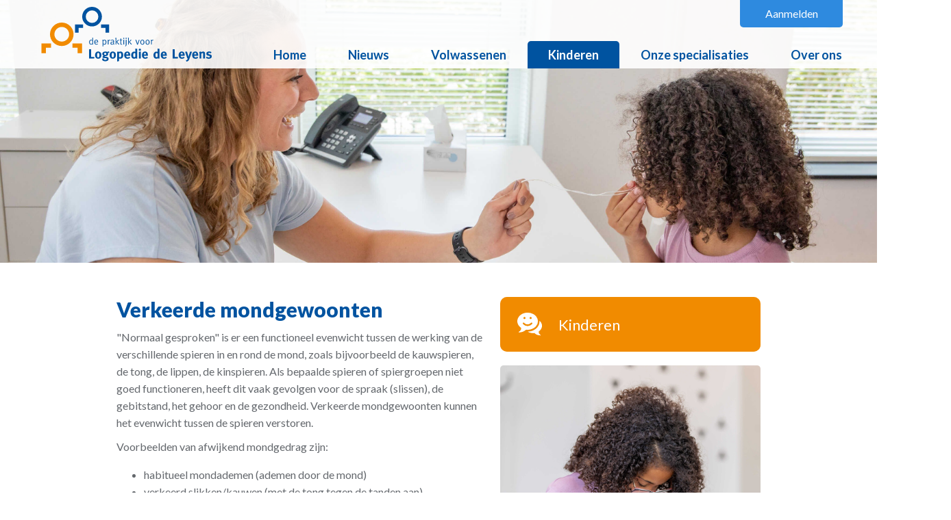

--- FILE ---
content_type: text/html; charset=utf-8
request_url: https://logopediepraktijkdeleyens.nl/logopedie-voor-kinderen/verkeerde-mondgewoonten/
body_size: 4459
content:
<!doctype html>



<html lang="nl">
<head>
  <meta charset="utf-8">
  <title>



Verkeerde mondgewoonten



  
  &mdash;

  Kinderen
  &mdash;


 


Logopedie Praktijk De Leyens
</title>

  <link rel="apple-touch-icon" sizes="180x180" href="/static/img/favicons/apple-touch-icon.png">
  <link rel="icon" type="image/png" sizes="32x32" href="/static/img/favicons/favicon-32x32.png">
  <link rel="icon" type="image/png" sizes="16x16" href="/static/img/favicons/favicon-16x16.png">
  <link rel="manifest" href="/static/img/favicons/site.webmanifest">
  <link rel="mask-icon" href="/static/img/favicons/safari-pinned-tab.svg" color="#5bbad5">
  <link rel="shortcut icon" href="/static/img/favicons/favicon.ico">
  <meta name="msapplication-TileColor" content="#da532c">
  <meta name="msapplication-config" content="/static/img/favicons/browserconfig.xml">
  <meta name="theme-color" content="#ffffff">

  
  <meta name="viewport" content="user-scalable=no, width=device-width, maximum-scale=1, initial-scale=1">
  <meta property="og:description" name="description" content="Verkeerde mondgewoonten zoals duimzuigen en afwijkend slikken kunnen negatief zijn voor de gebitsstand, spraak en meer. Onze logopedisten helpen graag!">
  <meta name="keywords" content="">
  

  <!--[if IE]><script src="https://cdnjs.cloudflare.com/ajax/libs/html5shiv/3.7.3/html5shiv.min.js"></script><![endif]-->
  <link href="https://fonts.googleapis.com/css?family=Lato:900,700,400,300" rel="stylesheet">
  <link rel="stylesheet" href="https://cdnjs.cloudflare.com/ajax/libs/normalize/8.0.0/normalize.min.css" />

  







  
  
    <link type="text/css" href="/static/wpa/style.fd6414087058b76bf8d91c15479d5521.css" rel="stylesheet"/>
  


  


  
    
      <script>(function(w,d,s,l,i){w[l]=w[l]||[];w[l].push({'gtm.start':
            new Date().getTime(),event:'gtm.js'});var f=d.getElementsByTagName(s)[0],
          j=d.createElement(s),dl=l!='dataLayer'?'&l='+l:'';j.async=true;j.src=
          'https://www.googletagmanager.com/gtm.js?id='+i+dl;f.parentNode.insertBefore(j,f);
      })(window,document,'script','dataLayer','GTM-TH5DPJ9');</script>
    
  
</head>
<body id="page-verkeerde-mondgewoonten" class="page-subpage page-catalogue">
  

  
    
      <noscript><iframe src="https://www.googletagmanager.com/ns.html?id=GTM-TH5DPJ9"
                        height="0" width="0" style="display:none;visibility:hidden"></iframe></noscript>
    
  

  <header>
    <a href="/" class="header-logo">
      <h1>
        <img src="/static/img/logo.svg" alt="Praktijk voor Logopedie de Leyens">
      </h1>
    </a>

    <div class="container">
      
<a class="button" href="//logopediepraktijkdeleyens.nl/contact/">Aanmelden</a>



      <button class="menu">
        <span class="menu-icon"></span>
        <span class="text">Menu</span>
      </button>
    </div>

    <nav>
      <ul>
        


<li class="slug-home child">
	<a href="/">Home</a>
	
</li>

<li class="slug-nieuws child">
	<a href="/nieuws/">Nieuws</a>
	
</li>

<li class="slug-volwassenen child has-dropdown">
	<a href="/logopedie-voor-volwassenen/">Volwassenen</a>
	
	<ul>
		


<li class="slug-stem-en-keelklachten child">
	<a href="/logopedie-voor-volwassenen/stem-en-keelklachten/">Stem- en keelklachten</a>
	
</li>

<li class="slug-ademhaling child">
	<a href="/logopedie-voor-volwassenen/ademhaling/">Ademhaling</a>
	
</li>

<li class="slug-articulatie child">
	<a href="/logopedie-voor-volwassenen/articulatie/">Articulatie</a>
	
</li>

<li class="slug-stotteren-en-broddelen child">
	<a href="/logopedie-voor-volwassenen/stotteren-en-broddelen/">Stotteren en broddelen</a>
	
</li>

<li class="slug-taal-en-spraak-na-een-beroerte child">
	<a href="/logopedie-voor-volwassenen/taal-en-spraak-na-een-beroerte/">Taal en spraak na een beroerte</a>
	
</li>

<li class="slug-slikklachten child">
	<a href="/logopedie-voor-volwassenen/slikklachten/">Slikklachten</a>
	
</li>

<li class="slug-gehoor-en-spraakafzien child">
	<a href="/logopedie-voor-volwassenen/gehoor-en-spraakafzien/">Gehoor en spraakafzien</a>
	
</li>

<li class="slug-verkeerde-mondgewoonten child">
	<a href="/logopedie-voor-volwassenen/verkeerde-mondgewoonten/">Verkeerde mondgewoonten</a>
	
</li>

<li class="slug-transgenderpersonen child">
	<a href="/logopedie-voor-volwassenen/transgenderpersonen/">Transgenderpersonen</a>
	
</li>



	</ul>
	
</li>

<li class="slug-kinderen child ancestor has-dropdown">
	<a href="/logopedie-voor-kinderen/">Kinderen</a>
	
	<ul>
		


<li class="slug-taal child sibling">
	<a href="/logopedie-voor-kinderen/taal/">Taal</a>
	
</li>

<li class="slug-spraak child sibling">
	<a href="/logopedie-voor-kinderen/spraak/">Spraak</a>
	
</li>

<li class="slug-stotteren child sibling">
	<a href="/logopedie-voor-kinderen/stotteren/">Stotteren</a>
	
</li>

<li class="slug-prelogopedie child sibling">
	<a href="/logopedie-voor-kinderen/prelogopedie-zoetermeer/">Prelogopedie</a>
	
</li>

<li class="slug-eet-en-drinkproblemen child sibling">
	<a href="/logopedie-voor-kinderen/eet-en-drinkproblemen/">Eet- en drinkproblemen</a>
	
</li>

<li class="slug-verkeerde-mondgewoonten child active">
	<a href="/logopedie-voor-kinderen/verkeerde-mondgewoonten/">Verkeerde mondgewoonten</a>
	
</li>

<li class="slug-stem-en-keelklachten child sibling">
	<a href="/logopedie-voor-kinderen/stem-en-keelklachten/">Stem- en keelklachten</a>
	
</li>

<li class="slug-lees-en-schrijfproblemen child sibling">
	<a href="/logopedie-voor-kinderen/lees-en-schrijfproblemen/">Lees- en schrijfproblemen</a>
	
</li>

<li class="slug-downsyndroom child sibling">
	<a href="/logopedie-voor-kinderen/downsyndroom/">Downsyndroom</a>
	
</li>



	</ul>
	
</li>

<li class="slug-onze-specialisaties child has-dropdown">
	<a href="/specialisaties/">Onze specialisaties</a>
	
	<ul>
		


<li class="slug-stotteren child">
	<a href="/specialisaties/stotteren/">Stotteren</a>
	
</li>

<li class="slug-omft child">
	<a href="/specialisaties/omft/">OMFT</a>
	
</li>

<li class="slug-schisis child">
	<a href="/specialisaties/schisis/">Schisis</a>
	
</li>

<li class="slug-prompt child">
	<a href="/specialisaties/prompt/">PROMPT</a>
	
</li>

<li class="slug-hodson-en-paden child">
	<a href="/specialisaties/hodson-en-paden/">Hodson en Paden</a>
	
</li>

<li class="slug-tan-soderbergh child">
	<a href="/specialisaties/tan-soderbergh/">Tan Söderbergh</a>
	
</li>

<li class="slug-leespraat child">
	<a href="/specialisaties/leespraat/">Leespraat</a>
	
</li>

<li class="slug-parkinson child">
	<a href="/specialisaties/parkinson/">Parkinson</a>
	
</li>

<li class="slug-afasie child">
	<a href="/specialisaties/afasie/">Afasie</a>
	
</li>

<li class="slug-dysartrie child">
	<a href="/specialisaties/dysartrie/">Dysartrie</a>
	
</li>

<li class="slug-dysfagie child">
	<a href="/specialisaties/dysfagie/">Dysfagie</a>
	
</li>

<li class="slug-manuele-larynx-facilitatie child">
	<a href="/specialisaties/manuele-larynx-facilitatie/">Manuele Larynx Facilitatie</a>
	
</li>

<li class="slug-copd-en-astma child">
	<a href="/specialisaties/copd-en-astma/">COPD en astma</a>
	
</li>



	</ul>
	
</li>

<li class="slug-over-ons child has-dropdown">
	<a href="/over-ons/">Over ons</a>
	
	<ul>
		


<li class="slug-ons-team child">
	<a href="/over-ons/ontmoet-ons-team/">Ons team</a>
	
</li>

<li class="slug-werkwijze child">
	<a href="/over-ons/werkwijze/">Werkwijze</a>
	
</li>

<li class="slug-online-logopedie child">
	<a href="/over-ons/online-logopedie/">Online logopedie</a>
	
</li>

<li class="slug-groepsbehandelingen child">
	<a href="/over-ons/groepsbehandelingen/">Groepsbehandelingen</a>
	
</li>

<li class="slug-zorgverzekeraars child">
	<a href="/over-ons/zorgverzekeraars/">Zorgverzekeraars</a>
	
</li>

<li class="slug-meldcode-kindermishandeling child">
	<a href="/over-ons/meldcode-kindermishandeling/">Meldcode kindermishandeling</a>
	
</li>

<li class="slug-algemene-voorwaarden child">
	<a href="/over-ons/algemene-voorwaarden/">Algemene voorwaarden</a>
	
</li>

<li class="slug-privacyreglement child">
	<a href="/over-ons/privacyreglement/">Privacyreglement</a>
	
</li>



	</ul>
	
</li>

<li class="slug-contact child has-dropdown">
	<a href="/contact/">Contact</a>
	
	<ul>
		


<li class="slug-aanmelden child">
	<a href="/contact/aanmelden/">Aanmelden</a>
	
</li>

<li class="slug-afmelden child">
	<a href="/contact/afmelden/">Afmelden</a>
	
</li>

<li class="slug-klachten child">
	<a href="/contact/klachten/">Klachten</a>
	
</li>

<li class="slug-social-media child">
	<a href="/contact/social-media/">Social media</a>
	
</li>



	</ul>
	
</li>



      </ul>
    </nav>
  </header>

  


<div class="background-image" style="background-image: url(/media/filer_public_thumbnails/filer_public/ac/b0/acb04fa7-6fe3-4294-a9b5-bb045126ed81/5a_marthe_omft_banner.jpg__3257x1771_q85_subsampling-2.jpg)"
  
  >
</div>
</div>


  
  <main>
    <div class="primary-content">
      
  <h2>Verkeerde mondgewoonten</h2>
  <p>"Normaal gesproken" is er een functioneel evenwicht tussen de werking van de verschillende spieren in en rond de mond, zoals bijvoorbeeld de kauwspieren, de tong, de lippen, de kinspieren. Als bepaalde spieren of spiergroepen niet goed functioneren, heeft dit vaak gevolgen voor de spraak (slissen), de gebitstand, het gehoor en de gezondheid. Verkeerde mondgewoonten kunnen het evenwicht tussen de spieren verstoren.</p>

<p>Voorbeelden van afwijkend mondgedrag zijn:</p>

<ul>
	<li>habitueel mondademen (ademen door de mond)</li>
	<li>verkeerd slikken/kauwen (met de tong tegen de tanden aan)</li>
	<li>duim- en vingerzuigen / speengebruik</li>
	<li>nagelbijten</li>
</ul>

<p> </p>

<h2><strong>Wat doet de logopedist?</strong></h2>

<p>De logopedist behandelt volgens de orale myofunctionele therapie (OMFT). De logopedist adviseert in het afleren van de afwijkende mondgewoonten. Vervolgens wordt de behandeling opgestart en wordt er gewerkt aan het versterken van de mondspieren en het aanleren van de juiste slikgewoonte. Daarnaast zal de tongpositie, zowel in rust als tijdens spontane spraak, worden getraind en zal de articulatie worden verbeterd.</p>

<p>Orale myofunctionele therapie (OMFT) is erop gericht alle mondspieren weer in evenwicht te brengen door gerichte oefeningen te geven en foutieve gewoonten af te leren. De therapie pakt daarmee de oorzaak aan van één of meerdere problemen en niet alleen de gevolgen van het verkeerde evenwicht. Door deze aanpak is de kans op een terugval bij andere therapieën, zoals logopedie bij spraak, orthodontie of chirurgische kaakcorrectie veel minder.</p>

<p>Indien de afwijkende mondgewoonten gevolgen hebben voor het gebit, vindt de behandeling veelal in overleg met de orthodontist plaats. Op die manier werken we samen aan het beste resultaat.</p>

<p>Mariëlle, Lindey, Noah en Sandra zijn gespecialiseerd in het geven van OMFT- therapie.</p>
<a class="button" href="/specialisaties/omft/">OMFT</a>


    </div>

    <aside>
  
  
    

<nav class="catalogue">
  <ul>


<li class="slug-kinderen child ancestor has-dropdown">
	<a href="/logopedie-voor-kinderen/">Kinderen</a>
	
	<ul>
		


<li class="slug-taal child sibling has-dropdown">
	<a href="/logopedie-voor-kinderen/taal/">Taal</a>
	
	<ul>
		


<li class="slug-normale-taalontwikkeling child">
	<a href="/logopedie-voor-kinderen/taal/normale-taalontwikkeling/">Normale taalontwikkeling</a>
	
</li>



	</ul>
	
</li>

<li class="slug-spraak child sibling has-dropdown">
	<a href="/logopedie-voor-kinderen/spraak/">Spraak</a>
	
	<ul>
		


<li class="slug-normale-spraakontwikkeling child">
	<a href="/logopedie-voor-kinderen/spraak/normale-spraakontwikkeling/">Normale spraakontwikkeling</a>
	
</li>



	</ul>
	
</li>

<li class="slug-stotteren child sibling">
	<a href="/logopedie-voor-kinderen/stotteren/">Stotteren</a>
	
</li>

<li class="slug-prelogopedie child sibling">
	<a href="/logopedie-voor-kinderen/prelogopedie-zoetermeer/">Prelogopedie</a>
	
</li>

<li class="slug-eet-en-drinkproblemen child sibling">
	<a href="/logopedie-voor-kinderen/eet-en-drinkproblemen/">Eet- en drinkproblemen</a>
	
</li>

<li class="slug-verkeerde-mondgewoonten child active">
	<a href="/logopedie-voor-kinderen/verkeerde-mondgewoonten/">Verkeerde mondgewoonten</a>
	
</li>

<li class="slug-stem-en-keelklachten child sibling">
	<a href="/logopedie-voor-kinderen/stem-en-keelklachten/">Stem- en keelklachten</a>
	
</li>

<li class="slug-lees-en-schrijfproblemen child sibling">
	<a href="/logopedie-voor-kinderen/lees-en-schrijfproblemen/">Lees- en schrijfproblemen</a>
	
</li>

<li class="slug-downsyndroom child sibling">
	<a href="/logopedie-voor-kinderen/downsyndroom/">Downsyndroom</a>
	
</li>



	</ul>
	
</li>


</ul>
</nav>

  

  
  







<img src="/media/filer_public_thumbnails/filer_public/7a/93/7a9375a1-e66d-4f4b-8565-2ba392495b3a/5d_marthe_omft.jpg__2180x2180_q85_subsampling-2.jpg"
    
    
    
    
>








<p> </p>

<p> </p>

<h3><em>"Mijn zoon slaapt nu met zijn mond dicht en hij is veel beter verstaanbaar"</em></h3>

</aside>
  </main>
  

  
  
<div class="signup-cta">
  <h3>Online aanmelden</h3>

<p>Meld je nu aan voor een behandeling, ook zonder doorverwijzing</p>

<p><a class="button" href="//logopediepraktijkdeleyens.nl/contact/">Aanmelden</a>
</p>

</div>

  

  <footer>
    
    <img src="/static/img/logo-hca.png" alt="HCA-Kwaliteitstoets">
    <div class="copy">
      <ul>


<li class="slug-home child">
	<a href="/">Home</a>
	
</li>

<li class="slug-nieuws child">
	<a href="/nieuws/">Nieuws</a>
	
</li>

<li class="slug-volwassenen child">
	<a href="/logopedie-voor-volwassenen/">Volwassenen</a>
	
</li>

<li class="slug-kinderen child ancestor">
	<a href="/logopedie-voor-kinderen/">Kinderen</a>
	
</li>

<li class="slug-onze-specialisaties child">
	<a href="/specialisaties/">Onze specialisaties</a>
	
</li>

<li class="slug-over-ons child">
	<a href="/over-ons/">Over ons</a>
	
</li>

<li class="slug-contact child">
	<a href="/contact/">Contact</a>
	
</li>


</ul>
      <p>&copy; 2026 Praktijk voor Logopedie de Leyens &mdash; </span>Website door <a href="https://fluxility.com">Fluxility</a> <span class="links"></span></p>
    </div>
    <div class="social-icons">
      <a href="https://www.facebook.com/Logopediepraktijk-De-Leyens-101545168255275/">Volg ons op Facebook</a><a href="https://www.instagram.com/logopediepraktijkdeleyens/">Volg ons op Instagram</a><a href="https://www.linkedin.com/company/praktijk-voor-logopedie-de-leyens/">Volg ons op LinkedIn</a>
    </div>
    
  </footer>

  
  <script type="text/javascript" src="/static/wpa/vendors.e42528e2413d77b3c1f3.js"></script>
  
  <script type="text/javascript" src="/static/wpa/index.5d1ce5b064edbc6ea67c.js"></script>



  

  
  <script type="application/ld+json">
  {
    "@context": "https://schema.org/",
    "@type": "Organization",
    "name": "Praktijk voor Logopedie de Leyens",
    "logo": "https://logopediepraktijkdeleyens.nl/media/settings_files/c3c5a66c29595f243754b2d7cd02ec86.png.400x400_q85.png",
    "image": "https:///media/settings_files/5f3643d7a812a00562dd52bedd308938.jpg.400x400_q85.jpg",
    "telephone": "079-3316439",
    "url": "https://logopediepraktijkdeleyens.nl",
    "address": {
      "@type": "PostalAddress",
      "streetAddress": "Orfeoschouw 50",
      "postalCode": "2726 JH",
      "addressLocality": "Zoetermeer",
      "addressCountry": "Nederland",
      "telephone": "079-3316439"
    }
  }
  </script>
  
</body>
</html>


--- FILE ---
content_type: text/css
request_url: https://logopediepraktijkdeleyens.nl/static/wpa/style.fd6414087058b76bf8d91c15479d5521.css
body_size: 16096
content:
a.button,button,header .button,header .menu{border-radius:5px;padding:0 10px;outline:none;cursor:pointer;font-weight:700;font-size:18px;line-height:40px;display:inline-block;text-align:center;text-decoration:none;border:none;transition:all .3s ease}html{box-sizing:border-box;min-height:100%}*,:after,:before{box-sizing:inherit}body{background-color:#fff;font-family:Lato,sans-serif;font-size:100%;line-height:25px;min-height:100%;overflow-x:hidden}body,main{color:#64686d}main{background:#fff}a{color:#2e8adf;transition:color .3s ease;font-weight:400}a,a:focus,a:hover{text-decoration:underline}a:focus,a:hover{color:#f16200}img{vertical-align:middle;max-width:100%}a.button,button{color:#fff;background-color:#f18b00;text-decoration:none}a.button:focus,a.button:hover,button:focus,button:hover{background-color:#f16200;color:#fff}.grid{display:flex;flex-flow:row wrap;margin-left:-16px;margin-bottom:-16px}@media screen and (min-width:1020px){.grid{margin-left:-24px;margin-bottom:-24px}}.grid.grid--nested{margin:0;padding:0}.grid__cell{width:100%;margin-left:16px;margin-bottom:16px;align-content:flex-start}@media screen and (min-width:1020px){.grid__cell,.grid__cell--span-10{margin-left:24px;margin-bottom:24px}.grid__cell--span-10{max-width:calc(10% - 24px)}.grid__cell--span-10.grid--nested{max-width:10%}}@media screen and (min-width:1020px){.grid__cell--span-20{margin-left:24px;margin-bottom:24px;max-width:calc(20% - 24px)}.grid__cell--span-20.grid--nested{max-width:20%}}@media screen and (min-width:1020px){.grid__cell--span-25{margin-left:24px;margin-bottom:24px;max-width:calc(25% - 24px)}.grid__cell--span-25.grid--nested{max-width:25%}}@media screen and (min-width:1020px){.grid__cell--span-33{margin-left:24px;margin-bottom:24px;max-width:calc(33.33333% - 24px)}.grid__cell--span-33.grid--nested{max-width:33.33333%}}@media screen and (min-width:1020px){.grid__cell--span-40{margin-left:24px;margin-bottom:24px;max-width:calc(40% - 24px)}.grid__cell--span-40.grid--nested{max-width:40%}}@media screen and (min-width:1020px){.grid__cell--span-50{margin-left:24px;margin-bottom:24px;max-width:calc(50% - 24px)}.grid__cell--span-50.grid--nested{max-width:50%}}@media screen and (min-width:1020px){.grid__cell--span-60{margin-left:24px;margin-bottom:24px;max-width:calc(60% - 24px)}.grid__cell--span-60.grid--nested{max-width:60%}}@media screen and (min-width:1020px){.grid__cell--span-66{margin-left:24px;margin-bottom:24px;max-width:calc(66.66667% - 24px)}.grid__cell--span-66.grid--nested{max-width:66.66667%}}@media screen and (min-width:1020px){.grid__cell--span-75{margin-left:24px;margin-bottom:24px;max-width:calc(75% - 24px)}.grid__cell--span-75.grid--nested{max-width:75%}}@media screen and (min-width:1020px){.grid__cell--span-80{margin-left:24px;margin-bottom:24px;max-width:calc(80% - 24px)}.grid__cell--span-80.grid--nested{max-width:80%}}@media screen and (min-width:1020px){.grid__cell--span-100{margin-left:24px;margin-bottom:24px;max-width:calc(100% - 24px)}.grid__cell--span-100.grid--nested{max-width:100%}}.icon-facebook{background:url([data-uri]) no-repeat 50%;width:22px;height:22px;max-width:22px;text-indent:-99999em;margin-left:auto;display:block;margin-right:10px;margin-top:10px}header{background:hsla(0,0%,100%,.9);display:flex;position:relative;flex-wrap:wrap;z-index:10;justify-content:space-between}@media screen and (min-width:600px){header{flex-wrap:nowrap;padding:0 20px}}@media screen and (min-width:1020px){header{flex-wrap:wrap}}@media screen and (min-width:1200px){header{height:100px}}@media screen and (min-width:1200px){header .header-logo{position:absolute;left:50px}}header .header-logo h1{margin:10px;width:131px;height:42px}@media screen and (min-width:600px){header .header-logo h1{width:249px;height:80px}}@media screen and (min-width:1020px){header .header-logo h1{width:127px;height:41px}}@media screen and (min-width:1200px){header .header-logo h1{width:249px;height:80px}}header .header-logo h1 img{width:inherit;height:inherit}header .container{display:flex;width:100%;justify-content:space-between;margin:0 10px}@media screen and (min-width:600px){header .container{flex-wrap:nowrap;flex-direction:column;width:150px;align-items:flex-end;margin-left:0}}@media screen and (min-width:1200px){header .container{margin-right:30px;margin-left:auto}}header .button{color:#fff;background-color:#2e8adf;text-decoration:none;font-size:16px;font-weight:400;border-radius:5px 5px 0 0;order:1}header .button:focus,header .button:hover{background-color:#f16200;color:#fff}@media screen and (min-width:600px){header .button{width:100%;order:0;border-radius:0 0 5px 5px}}header .menu{display:flex;align-items:center;color:#fff;background-color:#0053a0;border-radius:5px 5px 0 0;max-width:100px}header .menu:focus,header .menu:hover{background-color:#f16200;color:#fff}header .menu:active>a{background-color:#f18b00}@media screen and (min-width:1020px){header .menu{display:none}}header .menu .text{margin-left:10px}header .menu .menu-icon{width:22px;height:18px;background:url([data-uri]) no-repeat 50%;background-size:22px 18px;display:inline-block}header nav{z-index:1;position:absolute;top:102px;left:0;background-color:#f16200;color:#fff;width:100%;transition:all .3s ease;pointer-events:none;opacity:0}@media screen and (min-width:600px){header nav{top:100px}}@media screen and (min-width:1020px){header nav{opacity:1;pointer-events:all;position:relative;display:flex;top:auto;padding-right:0;width:100%;background-color:transparent;color:#0053a0}}@media screen and (min-width:1200px){header nav{align-self:flex-end;margin-left:349px}}@media screen and (min-width:1020px){header nav>ul>li+li{margin-left:1px}}header nav ul{list-style:none;padding:10px 0;margin:0;text-align:center}@media screen and (min-width:1020px){header nav ul{display:flex;padding:0}}header nav ul li a{display:block;white-space:nowrap;line-height:40px;font-size:18px;font-weight:700;padding:0 30px}@media screen and (min-width:1020px){header nav ul li a{border-radius:5px 5px 0 0}}header nav ul li.active>a,header nav ul li.ancestor>a{background-color:#0053a0;color:#fff}header nav a{color:inherit;text-decoration:none;transition:background-color .3s ease}header nav a:focus,header nav a:hover{color:#fff;text-decoration:none;background-color:#0053a0}header nav.active{opacity:1;pointer-events:all}@media screen and (max-width:1020px){header nav.active{pointer-events:all;opacity:1;min-height:100vh;z-index:3}}@media screen and (min-width:1020px){header nav>ul>li.has-dropdown{position:relative}header nav>ul>li.has-dropdown>ul>li>a{border-radius:0}header nav>ul>li.has-dropdown ul{opacity:0;pointer-events:none;background-color:#0053a0;position:absolute;left:0;text-align:left;min-width:200px;transition:all .3s ease;flex-direction:column}header nav>ul>li.has-dropdown ul a{color:#fff;font-weight:400}header nav>ul>li.has-dropdown:focus>a,header nav>ul>li.has-dropdown:hover>a{background-color:#0053a0;color:#fff}header nav>ul>li.has-dropdown:focus ul,header nav>ul>li.has-dropdown:hover ul{opacity:1;pointer-events:all;max-height:none}header nav>ul>li.has-dropdown:focus ul li a:focus,header nav>ul>li.has-dropdown:focus ul li a:hover,header nav>ul>li.has-dropdown:hover ul li a:focus,header nav>ul>li.has-dropdown:hover ul li a:hover{background-color:#f18b00}}header nav ul{padding:0}header nav ul li.has-dropdown>ul{overflow:hidden;margin:0;transition:all .3s ease;max-height:0}header nav ul li.has-dropdown>ul a{white-space:nowrap;text-overflow:ellipsis;overflow:hidden}@media screen and (min-width:1200px){header nav ul li.has-dropdown>ul a{max-width:300px}}header nav ul li.has-dropdown.open>ul{max-height:100vh}header nav ul li.has-dropdown.open>a:after,header nav ul li.has-dropdown:hover>a:after{transform:rotate(90deg)}header nav ul li.has-dropdown>a{display:flex;justify-content:center;align-items:center}@media screen and (max-width:1020px){header nav ul li.has-dropdown>a:after{content:" ";right:0;display:inline-block;width:11px;height:14px;background:url([data-uri]) no-repeat 50%/contain;transform:rotate(0deg);margin-left:5px;transition:all .3s ease;margin-right:-14px;margin-top:1px}}@media screen and (max-width:1020px) and (min-width:1200px){header nav ul li.has-dropdown>a:after{margin-left:10px}}main{max-width:960px;background-color:#fff;margin:0 auto;display:flex;justify-content:space-between;flex-direction:column;padding:10px;padding-top:0;margin-top:25px}@media screen and (min-width:600px){main{margin-top:50px}}@media screen and (min-width:1020px){main{flex-direction:row}}main .primary-content{max-width:540px;margin-left:auto;margin-right:auto}@media screen and (min-width:600px){main .primary-content{width:540px}}@media screen and (min-width:1020px){main .primary-content{margin-right:auto;margin-left:0}}main .primary-content--full-width{max-width:540px;width:auto}@media screen and (min-width:1020px){main .primary-content--full-width{max-width:none;width:100%}}main aside{max-width:380px;width:100%;margin-left:auto;margin-right:auto}@media screen and (min-width:1020px){main aside{margin-left:auto;margin-right:0}main aside>:first-child{margin-top:0}}main table{max-width:100%;width:100%!important;margin-top:15px;margin-bottom:10px;border-collapse:collapse;border:none}main table td,main table th{border:none;padding-left:10px;padding-top:10px;padding-bottom:10px}main table tr{border:1px solid #f2f2f3;border-top-width:0;border-right-color:#f2f2f3;border-left-color:#f2f2f3}main table thead{background-color:#f2f2f3}main table thead th{font-weight:600;text-align:left}main p{overflow:auto}main img{border-radius:5px;max-width:100%;margin:10px 0}main a.button{text-decoration:none}main aside .button{width:100%}main aside>img{margin-bottom:20px}main .align-right{float:right}main .align-left{float:left}main .align-center{margin:0 auto;text-align:center;display:block}@media screen and (min-width:768px){main .align-left,main .align-right{max-width:calc(50% - 10px)}main .align-left{margin-right:10px}main .align-right{margin-left:10px}}.max-w-content{max-width:540px}h1,h2,h3,h4,h5,h6{line-height:30px;color:#0053a0;font-family:Lato,sans-serif;font-size:25px;font-weight:400;clear:both}@media screen and (min-width:600px){h1,h2,h3,h4,h5,h6{margin-top:30px;margin-bottom:10px}}h2{margin-top:0;margin-bottom:10px;font-size:30px;font-weight:900;line-height:36px}h2+h2{font-size:40px;font-weight:300}@media screen and (min-width:600px){h2{margin-bottom:10px;line-height:36px}h2+h2{line-height:48px;font-size:40px;font-weight:300;margin-bottom:25px}}h3{line-height:30px;font-size:25px;font-weight:400}@media screen and (min-width:600px){h3{margin-top:20px}}.news-item h3,h4{line-height:27px;font-size:22px;font-weight:400}h5,h6{font-size:16px;font-weight:400;line-height:25px}p{margin-top:0;margin-bottom:10px}footer{display:flex;align-items:center;padding:10px}footer img{margin-right:10px;object-fit:contain;width:82px;height:80px}footer .copy{background:inherit;display:flex;flex-direction:column;color:#64686d;font-size:14px;font-weight:400;line-height:18px;position:relative}@media screen and (min-width:600px){footer .copy{justify-content:center}}footer .copy p{margin:0}footer .copy p>a{color:#64686d;text-decoration:none}footer .copy ul{display:none;list-style:none;margin:0;padding:0;margin-bottom:10px}@media screen and (min-width:768px){footer .copy ul{display:flex}}footer .copy ul a{text-decoration:none;color:#383f46;font-size:14px;line-height:17px;font-weight:400}footer .copy ul li+li{margin-left:20px}footer .copy .links{display:block}footer .copy .links a{display:block;line-height:25px;color:#2e8adf;font-size:12px;font-weight:400;text-decoration:none}@media screen and (min-width:600px){footer .copy .links a{display:inline-block}footer .copy .links a+a{margin-left:16px}}footer .social-icons{display:flex;flex-flow:column wrap;margin-left:auto;display:none}@media screen and (min-width:768px){footer .social-icons{display:block}}footer .social-icons a{text-decoration:none}footer .social-icons [href*=facebook],footer .social-icons [href*=instagram],footer .social-icons [href*=linkedin],footer .social-icons [href*=twitter],footer .social-icons [href*=youtube]{transition:opacity .3s ease;display:flex;flex-flow:row nowrap;align-items:center;justify-content:flex-end;margin:5px 0}footer .social-icons [href*=facebook]:after,footer .social-icons [href*=instagram]:after,footer .social-icons [href*=linkedin]:after,footer .social-icons [href*=twitter]:after,footer .social-icons [href*=youtube]:after{content:"";background:transparent url([data-uri]) no-repeat 50%/contain;display:inline-block;margin:0 5px;height:25px;width:25px}footer .social-icons [href*=instagram]:after{background-image:url([data-uri])}footer .social-icons [href*=instagram]:hover:after{background-image:url([data-uri])}footer .social-icons [href*=facebook]:after{background-image:url([data-uri])}footer .social-icons [href*=facebook]:hover:after{background-image:url([data-uri])}footer .social-icons [href*=twitter]:after{background-image:url([data-uri])}footer .social-icons [href*=twitter]:hover:after{background-image:url([data-uri])}footer .social-icons [href*=linkedin]:after{background-image:url([data-uri])}footer .social-icons [href*=linkedin]:hover:after{background-image:url([data-uri])}footer .social-icons [href*=youtube]:after{background-image:url([data-uri])}footer .social-icons [href*=youtube]:hover:after{background-image:url([data-uri])}.page-home .buttons{padding:10px;width:100vw;display:flex;flex-direction:column;justify-content:space-between;max-width:540px;margin:10px auto 20px}@media screen and (min-width:600px){.page-home .buttons{margin-bottom:40px;padding-left:0;padding-right:0}}@media screen and (min-width:768px){.page-home .buttons{flex-direction:row;max-width:none}}@media screen and (min-width:1200px){.page-home .buttons{margin-top:30px}}.page-home .buttons .icon-button{width:100%}.page-home .buttons .icon-button+.icon-button{margin-top:10px}@media screen and (min-width:768px){.page-home .buttons .icon-button+.icon-button{margin-top:0;margin-left:15px}}@media screen and (min-width:1200px){.page-home .buttons .icon-button+.icon-button{margin-left:30px}}@media screen and (min-width:768px){.page-home .buttons .icon-button.speech-therapy-for-children a{border-radius:0 10px 10px 0}}.page-home .buttons .icon-button.speech-therapy-for-adults a{background-color:#f16200}.page-home .buttons .icon-button.speech-therapy-for-adults a:before{background-image:url([data-uri])}.page-home .buttons .icon-button.treatment-methods a{background-color:#0053a0}@media screen and (min-width:768px){.page-home .buttons .icon-button.treatment-methods a{border-radius:10px 0 0 10px}}.page-home .buttons .icon-button.treatment-methods a:before{background-image:url([data-uri])}.page-home .buttons a{padding:15px 25px;padding-left:85px;display:block;border-radius:10px;background:#f18b00;color:#fff;text-decoration:none;font-size:18px;font-weight:400;display:flex;align-items:center;min-height:80px;position:relative}@media screen and (min-width:1020px){.page-home .buttons a{font-size:22px}}.page-home .buttons a:before{left:25px;position:absolute;content:"";display:block;width:40px;height:36px;background:url([data-uri]) no-repeat;transition:transform .3s ease}.page-home .buttons a:focus:before,.page-home .buttons a:hover:before{transform:translateY(-10px)}.page-home .widgets{display:flex;flex-flow:row wrap;justify-content:center;max-width:960px}@media screen and (min-width:1020px){.page-home .widgets{margin:50px auto;padding-left:10px;padding-right:10px;flex-direction:row}}.page-home .widgets .qualiview-widget{background-color:#f7f7f7;height:530px;overflow:hidden;border:none;width:100%;max-width:350px;padding:40px;margin:10px auto}@media screen and (min-width:768px){.page-home .widgets .qualiview-widget{margin-top:50px;width:300px}}@media screen and (min-width:1020px){.page-home .widgets .qualiview-widget{margin:0}}.page-home footer{background-color:#f7f7f7}.locations{min-height:394px;max-height:530px;overflow:hidden}@media screen and (min-width:600px){.locations{max-width:620px;margin-left:auto;margin-right:auto}}@media screen and (min-width:768px){.locations{margin-top:50px;margin-bottom:50px}}@media screen and (min-width:1020px){.locations{margin-right:0;margin-top:0;margin-bottom:0;width:620px}}.locations .accordion{display:flex;flex-direction:column}@media screen and (min-width:600px){.locations .accordion{flex-grow:1}}.locations .map{display:none;background-repeat:no-repeat;background-size:cover;background-position:50%}@media screen and (min-width:600px){.locations .map{display:initial;width:240px;height:520px}}@media screen and (min-width:1020px){.locations .map{height:530px}}@media screen and (min-width:600px){.locations{display:flex}}.locations .location{background-color:#eceaea;padding:30px;transition:all .3s ease;padding-left:60px;padding-right:60px;width:100%;position:relative;flex-grow:1}.locations .location .contact,.locations .location .directions,.locations .location .phone{display:flex;align-items:center}.locations .location .contact:before,.locations .location .directions:before,.locations .location .phone:before{content:"";background:url([data-uri]) no-repeat 50%/contain;width:17px;height:17px;display:inline-block;margin-right:10px}.locations .location .directions:before{background-image:url([data-uri])}.locations .location .phone{margin:4px 0}.locations .location .phone:before{background-image:url([data-uri])}.locations .location .accordion-title{max-width:245px}.locations .location .accordion-title:before{display:inline-block;background:url([data-uri]) no-repeat 50%/contain;width:21px;height:25px;content:"";position:absolute;transform:translate(-41px,5px)}.locations .location .accordion-title:after{display:inline-block;background:url([data-uri]) no-repeat 50%;background-size:19px 19px;width:19px;height:11px;position:absolute;top:40px;right:40px;transform:rotate(-90deg)}.locations .location .accordion-content{position:relative;max-height:0;overflow:hidden;transition:all .3s ease}.locations .location.is-active{background-color:#f7f7f7;flex-grow:2}@media screen and (min-width:600px){.locations .location.is-active .accordion-title:after{content:""}}.locations .location.is-active .accordion-content{max-height:270px}.locations .location>a{display:block;text-decoration:none}.locations .location>a h4{margin:0 0 10px}.locations .location address{font-style:normal;color:#64686d;font-size:16px;font-weight:400;line-height:25px;margin-bottom:10px}.locations .location address .street-address{display:block}.background-image{background-size:cover;width:100%;height:auto;background-image:url(/static/wpa/bg-default.fcaba2d4927200f09acc6dc340c66202.png);background-repeat:no-repeat;background-position:50%}@media screen and (min-width:768px){.background-image{margin-top:-100px}}.background-image:before{height:30vw;max-height:460px;position:relative;content:" ";display:block}.main-wrap{position:relative}.page-contact .primary-content{width:100%}.page-contact form .errorlist{position:absolute;right:0;top:0;font-style:italic;color:#f18b00;font-weight:300}.page-contact form #id_salutation{margin-left:10px;margin-bottom:10px}.page-contact form ul{list-style:none;margin:0;padding:0}.page-contact form li{position:relative}.page-contact form input[type=email],.page-contact form input[type=text],.page-contact form textarea{display:block;border:1px solid #0053a0;width:100%;margin-bottom:10px;padding:0 10px;border-radius:5px}.page-contact form textarea{padding:10px}.page-contact form input[type=email],.page-contact form input[type=text]{line-height:40px}.page-contact aside{margin-top:10px}@media screen and (min-width:1200px){.page-contact aside{margin-top:0}}.pagination{padding:30px 0;max-width:540px;display:flex;justify-content:center;margin-bottom:30px;margin-top:-10px}.pagination>a+a{margin-left:20px}.pagination>a:not(:first-child):not(:last-child){display:none}@media screen and (min-width:768px){.pagination>a:not(:first-child):not(:last-child){display:flex}}@media screen and (min-width:600px){.pagination{width:540px;margin-left:auto;margin-right:auto}}.pagination .button.current,.pagination .button.ellipsis,.pagination .button.pagination-next.disabled,.pagination .button.pagination-previous.disabled,.pagination a.button.current,.pagination a.button.ellipsis,.pagination a.button.pagination-next.disabled,.pagination a.button.pagination-previous.disabled{box-shadow:none;border:none;cursor:default;pointer-events:none}.pagination .button.current:after,.pagination .button.ellipsis:after,.pagination .button.pagination-next.disabled:after,.pagination .button.pagination-previous.disabled:after{background-color:#f18b00}.pagination .button.current:focus:after,.pagination .button.current:hover:after,.pagination .button.ellipsis:focus:after,.pagination .button.ellipsis:hover:after,.pagination .button.pagination-next.disabled:focus:after,.pagination .button.pagination-next.disabled:hover:after,.pagination .button.pagination-previous.disabled:focus:after,.pagination .button.pagination-previous.disabled:hover:after{box-shadow:none;background-color:none}.pagination .button,.pagination a.button{height:40px;box-shadow:none;text-align:center;padding:0 10px;display:flex;justify-content:center;align-items:center;min-width:auto;position:relative;font-size:18px;font-weight:400;line-height:40px}@media screen and (min-width:600px){.pagination .button,.pagination a.button{width:40px;height:40px}}.pagination .button:after,.pagination a.button:after{z-index:-1;pointer-events:none;content:"";display:block;width:40px;height:40px;border-radius:40px;position:absolute;top:0;transition:background-color .3s ease}.pagination .button:focus:after,.pagination .button:hover:after,.pagination a.button:focus:after,.pagination a.button:hover:after{background-color:hsla(173,9%,61%,.33)}.pagination .button.current,.pagination a.button.current{background-color:#0053a0}.pagination .button.ellipsis,.pagination a.button.ellipsis{background:transparent;color:#fff;text-indent:-9999em;overflow:hidden}.pagination .button.ellipsis:after,.pagination a.button.ellipsis:after{background:transparent}.pagination .button.ellipsis:before,.pagination a.button.ellipsis:before{display:block;text-indent:0;content:"..."}.pagination .button.pagination-next,.pagination .button.pagination-previous,.pagination a.button.pagination-next,.pagination a.button.pagination-previous{text-indent:-9999em;display:inline-block;overflow:hidden;width:40px;padding:0}.pagination .button.pagination-next:before,.pagination .button.pagination-previous:before,.pagination a.button.pagination-next:before,.pagination a.button.pagination-previous:before{content:"";display:block;width:40px;height:40px;background:transparent url([data-uri]) no-repeat 50%}.pagination .button.pagination-next.disabled,.pagination .button.pagination-previous.disabled,.pagination a.button.pagination-next.disabled,.pagination a.button.pagination-previous.disabled{opacity:.5}.pagination .button.pagination-next.disabled:after,.pagination .button.pagination-previous.disabled:after,.pagination a.button.pagination-next.disabled:after,.pagination a.button.pagination-previous.disabled:after{background-color:transparent}.pagination .button.pagination-previous:before,.pagination a.button.pagination-previous:before{transform:rotate(180deg)}.signup-cta{text-align:center;color:#fff;padding:30px 0 20px;position:relative}@media screen and (min-width:600px){.signup-cta{padding-bottom:30px}}.signup-cta:after{right:0;background-color:#0053a0;opacity:.8}.signup-cta:after,.signup-cta:before{content:"";width:100%;height:100%;position:absolute;top:0;left:0;z-index:-1}.signup-cta:before{background:#2e8adf;background-position:100% 0;background-size:contain}.signup-cta p{font-size:18px;font-weight:700;line-height:25px}.signup-cta h3{margin:0;color:#fff;font-size:30px;font-weight:300;margin-bottom:10px}.signup-cta .button{width:300px}.page-team aside{display:none}.page-team main .primary-content{max-width:auto;max-width:none;width:100%}@media screen and (min-width:768px){.page-team main .primary-content{max-width:620px}}@media screen and (min-width:1020px){.page-team main .primary-content{max-width:auto;max-width:none}}.page-team .team{margin-top:20px;margin-bottom:30px;display:flex;flex-direction:column;align-items:center}@media screen and (min-width:768px){.page-team .team{flex-direction:row;flex-wrap:wrap;justify-content:space-between;margin-left:auto;margin-right:auto}}.page-team .team .member{width:300px;position:relative;display:flex;flex-direction:column;align-items:center;padding-bottom:14px;margin-bottom:20px;text-decoration:none}.page-team .team .member h4,.page-team .team .member h5{margin:0;line-height:27px;color:#0053a0;font-size:22px;font-weight:400;z-index:1}.page-team .team .member h5{font-size:16px;font-weight:400;line-height:25px}.page-team .team .member:before{content:"";display:block;position:absolute;height:170px;width:100%;background-color:#f7f7f7;bottom:0;left:0;z-index:0;border-radius:5px}.page-team .team .member .photo{z-index:1;width:190px;height:190px;border-radius:190px;margin-bottom:13px;display:flex;justify-content:center;align-items:center;transition:box-shadow .3s ease,transform .3s ease;overflow:hidden;box-shadow:inset 0 0 0 5px #2e8adf,inset 0 0 0 10px #0053a0;transform:scale(1)}.page-team .team .member .photo img{width:160px;height:160px;border-radius:160px;border:5px solid #fff;box-sizing:content-box;margin:0}.page-team .team .member:focus .photo,.page-team .team .member:hover .photo{box-shadow:inset 0 0 0 5px #f18b00,inset 0 0 0 10px #f16200;transform:scale(1.1)}.page-catalogue .primary-content{order:1}@media screen and (min-width:1020px){.page-catalogue .primary-content{order:0}}@media screen and (min-width:768px){.page-catalogue main aside{width:540px;max-width:100%}}@media screen and (min-width:1020px){.page-catalogue main aside{max-width:380px}}.page-catalogue main nav{max-width:380px}@media screen and (min-width:768px){.page-catalogue main nav{margin-bottom:50px}}@media screen and (min-width:1020px){.page-catalogue main nav{margin-bottom:0}}.page-catalogue main nav ul{list-style:none;margin:0;padding:0;transition:max-height .3s ease,opacity .3s ease}.page-catalogue main nav a{text-decoration:none;padding:0 20px;display:block;color:#0053a0;transition:all .3s ease}.page-catalogue main nav a:focus,.page-catalogue main nav a:hover{text-decoration:underline}.page-catalogue main nav .open>ul{overflow:auto;overflow:initial;max-height:100vh;opacity:1}.page-catalogue main nav>ul>li{margin:0 0 10px;border-radius:10px;background-color:#f8c57f;max-height:80px;padding-bottom:10px;transition:max-height .3s ease}.page-catalogue main nav>ul>li.open{max-height:100vh}.page-catalogue main nav>ul>li.open>a{margin-bottom:10px}.page-catalogue main nav>ul>li ul{max-height:0;overflow:hidden;opacity:0}.page-catalogue main nav>ul>li>ul>li.open{background-color:#fce5c5}.page-catalogue main nav>ul>li>ul>li.open a{background-color:inherit}.page-catalogue main nav>ul>li>ul>li>a{line-height:33.4px;font-size:20px;font-weight:400;display:flex;align-items:center;justify-content:space-between;padding-top:5px;padding-bottom:5px}.page-catalogue main nav>ul>li>ul>li.has-dropdown>a:after{content:"";background:url([data-uri]) no-repeat 50%;display:inline-block;width:18px;height:11px;transform:rotate(-90deg);transition:transform .3s ease}.page-catalogue main nav>ul>li>ul>li.has-dropdown.open>a:after{transform:rotate(0deg)}.page-catalogue main nav>ul>li>ul>li>ul a{font-size:16px;font-weight:400;line-height:26.56px}.page-catalogue main nav>ul>li>ul>li>ul>li:last-child{padding-bottom:10px}.page-catalogue main nav>ul>li>a{line-height:27px;padding-top:13px;padding-bottom:13px;min-height:80px;color:#fff;font-family:Lato;font-size:22px;font-weight:400;position:relative;padding-left:85px;display:flex;align-items:center;border-radius:10px}.page-catalogue main nav>ul>li>a:before{left:25px;position:absolute;content:"";display:block;width:40px;height:36px;background:url([data-uri]) no-repeat;transition:transform .3s ease}.page-catalogue main nav>ul>li>ul a{background-color:#f8c57f}.page-catalogue main nav [class*=-kinderen]>a{background-color:#f18b00}.page-catalogue main nav [class*=-volwassenen]>a{background-color:#f16200;padding-right:0}.page-catalogue main nav [class*=-volwassenen]>a:before{background-image:url([data-uri])}.page-catalogue main nav [class*=-behandelmethoden]>a{background-color:#0053a0}.page-catalogue main nav [class*=-behandelmethoden]>a:before{background-image:url([data-uri])}.newslist{margin-top:20px;margin-bottom:30px;display:flex;flex-direction:column;align-items:center}@media screen and (min-width:1020px){.newslist{align-items:stretch;flex-direction:row;flex-wrap:wrap;margin-left:auto;margin-right:auto;max-width:none}}@media screen and (min-width:1020px){.newslist>.news-item:not(:nth-child(3n+1)){margin-left:20px}}.news-item{width:100%;max-width:300px;text-decoration:none;overflow:hidden;position:relative;padding-bottom:14px;margin-bottom:20px;transition:box-shadow .3s ease,transform .3s ease;box-shadow:inset 0 0 0 5px #2e8adf,inset 0 0 0 10px #0053a0;color:inherit;border:5px solid #fff}.news-item h3{color:#0053a0;margin:0}.news-item:focus,.news-item:hover{text-decoration:none;box-shadow:inset 0 0 0 5px #f18b00,inset 0 0 0 10px #f16200;transform:scale(1.1);z-index:10}.entry-date{color:#64686d}.news-detail__date{margin-top:-10px;display:block;margin-bottom:20px}.news-item__header{margin-top:10px;padding-left:20px;padding-right:20px;padding-bottom:10px}.news-item__media{aspect-ratio:16/9;background-repeat:no-repeat;background-size:cover;background-position:50%;margin:20px;margin-bottom:10px}@supports not (aspect-ratio:16/9){.news-item__media{position:relative;padding:0}.news-item__media:before{content:"";padding-top:56.25%;float:left}.news-item__media:after{clear:left;content:" ";display:table}}

--- FILE ---
content_type: image/svg+xml
request_url: https://logopediepraktijkdeleyens.nl/static/img/logo.svg
body_size: 3924
content:
<svg xmlns="http://www.w3.org/2000/svg" xmlns:xlink="http://www.w3.org/1999/xlink" width="248" height="80" viewBox="0 0 248 80"><defs><path id="b0zpa" d="M123.85 38.64a14.37 14.37 0 0 1-14.38-14.32c0-7.9 6.45-14.32 14.38-14.32 7.93 0 14.38 6.43 14.38 14.32 0 7.9-6.45 14.32-14.38 14.32m0-23.48a9.2 9.2 0 0 0-9.2 9.16 9.2 9.2 0 0 0 18.4 0 9.2 9.2 0 0 0-9.2-9.16"/><path id="b0zpb" d="M104.13 47.72h-5.18v-12h11.68v5.15h-6.5z"/><path id="b0zpc" d="M148.76 47.72h-5.18v-6.85h-6.5V35.7h11.68z"/><path id="b0zpd" d="M79.66 67.23c-9.48 0-17.2-7.69-17.2-17.13 0-9.45 7.72-17.13 17.2-17.13s17.2 7.68 17.2 17.13c0 9.44-7.72 17.13-17.2 17.13m0-27.82c-5.92 0-10.73 4.8-10.73 10.69 0 5.9 4.81 10.68 10.73 10.68 5.92 0 10.73-4.79 10.73-10.68 0-5.9-4.81-10.69-10.73-10.69"/><path id="b0zpe" d="M56.47 77.8H50V63.43h14v6.44h-7.53z"/><path id="b0zpf" d="M109.32 77.8h-6.47v-7.94h-7.53v-6.44h14z"/><path id="b0zpg" d="M125.28 55.18v7.67c0 .7.03 1.36.07 1.67.04.23.06.33.14.55h-1.1c-.1-.27-.12-.36-.16-.7-.2.21-.3.31-.47.42-.35.25-.82.37-1.36.37-1.78 0-2.81-1.28-2.81-3.47 0-1.46.48-2.54 1.43-3.19.44-.3.83-.44 1.33-.44.77 0 1.45.33 1.87.88l-.02-1.06V55zm-1.1 4.5c-.34-.49-.85-.72-1.67-.72-.54 0-1 .25-1.29.71-.33.53-.44 1.03-.44 2 0 1.18.13 1.7.54 2.14.3.33.6.44 1.12.44.57 0 .9-.1 1.33-.44.25-.18.36-.38.42-.5z"/><path id="b0zph" d="M132.09 63.67l.41.7c-.6.55-1.44.85-2.33.85-1.9 0-3.06-1.38-3.06-3.65 0-1.16.24-1.92.83-2.6a2.59 2.59 0 0 1 2.07-.96c.75 0 1.41.26 1.87.76.6.6.76 1.25.79 2.9v.14h-4.31v.17c0 .65.08 1.14.32 1.5.39.6 1.02.84 1.72.84.66 0 1.2-.2 1.69-.65M128.36 61h3.16c-.02-.74-.11-1.2-.32-1.53-.24-.37-.72-.6-1.25-.6-.98 0-1.53.7-1.59 2.13"/><path id="b0zpi" d="M138.97 58.21l1.13-.19c.04.2.07.5.07.87v.18c.56-.66 1.27-1 2.03-1 .7 0 1.39.3 1.84.85.52.63.77 1.47.77 2.7 0 1.1-.17 1.74-.56 2.37-.5.8-1.23 1.26-2.13 1.26-.7 0-1.41-.3-1.9-.8v3.28l-1.08.2v-8.06a5.8 5.8 0 0 0-.17-1.66zm1.25 5.24c.51.58 1.1.9 1.69.9.64 0 1.22-.34 1.45-.85.21-.45.3-.97.3-1.74 0-.83-.12-1.57-.33-1.97a1.39 1.39 0 0 0-1.27-.76c-.7 0-1.31.33-1.84.96z"/><path id="b0zpj" d="M146.6 58.31l1.09-.29c.16.36.23.57.23 1.02v.1c.5-.7 1.24-1.15 1.94-1.15.18 0 .38.07.38.07l-.45 1.17c-.14-.04-.18-.05-.3-.05-.42 0-.83.18-1.15.5-.32.31-.4.52-.4 1.09v4.3h-1.08v-5.24c0-.79-.06-1.08-.25-1.52"/><path id="b0zpk" d="M150.94 58.94c.92-.6 1.9-.92 2.9-.92.95 0 1.62.37 1.91 1.08.12.3.15.53.15 1.17v.34l-.05 2.27c-.02.1-.02.2-.02.31 0 .84.13 1.15.57 1.37l-.55.77a1.41 1.41 0 0 1-.95-1c-.66.66-1.2.92-1.99.92-.87 0-1.3-.22-1.66-.55a2.02 2.02 0 0 1-.56-1.41c0-1.56 1.35-2.47 3.66-2.47l.48.01v-.48c0-.6-.02-.85-.22-1.07-.22-.25-.5-.38-.92-.38-.4 0-.82.09-1.33.3-.42.17-.56.27-.88.52zm3.87 2.64c-.24-.01-.35-.03-.54-.03-1.06 0-1.64.2-1.98.55-.27.28-.39.62-.39 1.1 0 .8.4 1.25 1.2 1.25.7 0 1.35-.43 1.67-1.08z"/><path id="b0zpl" d="M157.93 55.28L159 55c.08.25.1.38.14.54.04.35.08 1.02.08 1.45v8.07h-1.08v-7.84c0-.42-.06-1.1-.13-1.51-.04-.2-.05-.27-.1-.44zm3.97 2.92h1.36l-2.71 2.98 3.34 3.89h-1.45l-3.17-3.9z"/><path id="b0zpm" d="M168.07 58.19l-.33.84h-1.46v4.41c0 .76.2 1.02.89 1.02.3 0 .5-.04.69-.14l.15.7a2.56 2.56 0 0 1-2.12.08c-.48-.24-.66-.68-.66-1.37v-4.7h-.9v-.84h.9v-.09c0-.34.03-.73.1-1.43l.01-.18 1.12-.25s-.14 1.04-.14 1.95z"/><path id="b0zpn" d="M170.14 55.23a.84.84 0 1 1 0 1.68.84.84 0 0 1-.85-.82c0-.47.37-.86.85-.86zm-.59 3l1.15-.18v7.02h-1.15z"/><path id="b0zpo" d="M173.07 58.26l1.1-.23v6.86c0 .36-.03.83-.06 1.06-.03.24-.11.48-.24.7-.27.53-.7.89-1.31 1.15l-.54-.72c.32-.15.42-.22.58-.37.26-.26.36-.55.42-.94.05-.36.05-.56.05-.94zm.53-3.15a.85.85 0 0 1 0 1.7.84.84 0 0 1-.85-.83c0-.48.38-.87.85-.87z"/><path id="b0zpp" d="M176.23 55.28l1.08-.27c.09.25.11.38.14.54.04.35.08 1.02.08 1.45v8.07h-1.08v-7.84c0-.42-.05-1.1-.12-1.51l-.1-.44zm3.98 2.92h1.35l-2.71 2.98 3.34 3.89h-1.44l-3.17-3.9z"/><path id="b0zpq" d="M187.15 58.26l1.1-.24 1.62 4.73c.13.44.26.87.33 1.17h.03c.08-.4.16-.67.33-1.15l1.56-4.54 1.15-.02-2.57 6.93h-1.07z"/><path id="b0zpr" d="M197.24 58.05c1.15 0 1.9.52 2.36 1.2.43.62.64 1.43.64 2.55 0 1.34-.32 2.18-1.08 2.84-.54.47-1.1.66-1.88.66-1.84 0-2.98-1.39-2.98-3.65 0-2.24 1.12-3.6 2.94-3.6m-.02.88c-.6 0-1.16.3-1.41.75-.22.42-.33.97-.33 1.79 0 .96.16 1.82.43 2.25.25.41.8.69 1.4.69a1.5 1.5 0 0 0 1.5-1.04c.14-.43.2-.81.2-1.49 0-.96-.1-1.61-.32-2.07-.3-.6-.9-.88-1.47-.88"/><path id="b0zps" d="M204.84 58.05c1.15 0 1.9.52 2.37 1.2.43.62.64 1.43.64 2.55 0 1.34-.32 2.18-1.08 2.84-.54.47-1.11.66-1.89.66-1.84 0-2.97-1.39-2.97-3.65 0-2.24 1.12-3.6 2.93-3.6m-.01.88c-.61 0-1.17.3-1.41.75-.23.42-.34.97-.34 1.79 0 .96.17 1.82.43 2.25.25.41.8.69 1.4.69a1.5 1.5 0 0 0 1.5-1.04c.15-.43.2-.81.2-1.49 0-.96-.1-1.61-.32-2.07-.29-.6-.9-.88-1.46-.88"/><path id="b0zpt" d="M209.64 58.31l1.08-.29c.16.36.23.57.23 1.02v.1c.5-.7 1.24-1.15 1.94-1.15.18 0 .38.07.38.07l-.45 1.17c-.14-.04-.18-.05-.3-.05-.42 0-.83.18-1.15.5-.32.31-.4.52-.4 1.09v4.3h-1.08v-5.24c0-.79-.06-1.08-.25-1.52"/><path id="b0zpu" d="M119.59 71.88h2.84v11.44h4.93l-.5 2.29h-7.27z"/><path id="b0zpv" d="M132.8 75.3c1.45 0 2.58.49 3.46 1.52.81.95 1.17 2.05 1.17 3.7 0 1.73-.4 2.91-1.27 3.9a4.15 4.15 0 0 1-3.35 1.4c-2.76 0-4.57-2.05-4.57-5.23 0-3.18 1.83-5.3 4.57-5.3m.03 1.96c-.63 0-1.15.4-1.36 1.03a7.15 7.15 0 0 0-.28 2.25c0 1.16.12 2.03.34 2.55.23.55.83.83 1.34.83 1.15 0 1.65-1.03 1.65-3.42 0-1.36-.18-2.25-.54-2.7a1.42 1.42 0 0 0-1.15-.54"/><path id="b0zpw" d="M148.26 74.92l1.12 1.68c-.58.53-1.14.75-1.87.75-.26 0-.36-.02-.7-.06.4.48.6.99.6 1.66 0 1.74-1.59 3-3.75 3l-.4-.02c-.67.32-1.05.56-1.05.83 0 .14.16.24.44.24l1.43.02c1.55.02 2.36.26 3.07.9.6.56.88 1.25.88 2.16 0 .85-.26 1.5-.82 2.1-.89.94-2.42 1.3-4 1.3-1.45 0-2.94-.24-3.85-1.09a2.37 2.37 0 0 1-.6-2.82h2.46c-.08.22-.12.3-.12.65 0 .81.68 1.25 1.9 1.25.76 0 1.34-.1 1.7-.34.37-.24.63-.63.63-1.03s-.2-.75-.48-.9a3.37 3.37 0 0 0-1.39-.3c-.13 0-.51-.02-1.13-.02a7.8 7.8 0 0 1-2.44-.32c-.23-.1-.43-.27-.57-.5-.12-.23-.2-.5-.2-.82 0-.38.1-.7.32-.93.3-.34.95-.63 1.55-.77-1.47-.38-2.19-1.3-2.19-2.8 0-2.08 1.69-3.42 4.29-3.42.57 0 1.09.06 1.82.25.74.18.91.22 1.25.22a3.2 3.2 0 0 0 2.1-.87m-5.2 2.33c-1 0-1.58.56-1.58 1.5 0 1.03.64 1.45 1.57 1.45 1.05 0 1.62-.52 1.62-1.45 0-.94-.6-1.5-1.6-1.5"/><path id="b0zpx" d="M154.04 75.3c1.45 0 2.58.49 3.45 1.52.82.95 1.17 2.05 1.17 3.7 0 1.73-.4 2.91-1.27 3.9a4.16 4.16 0 0 1-3.35 1.4c-2.76 0-4.56-2.05-4.56-5.23 0-3.18 1.83-5.3 4.56-5.3m.04 1.96c-.63 0-1.15.4-1.37 1.03a7.17 7.17 0 0 0-.27 2.25c0 1.16.11 2.03.33 2.55.24.55.83.83 1.35.83 1.15 0 1.64-1.03 1.64-3.42 0-1.36-.17-2.25-.53-2.7a1.42 1.42 0 0 0-1.15-.54"/><path id="b0zpy" d="M160.43 75.71l2.36-.41c.1.35.16.63.18.94.46-.55 1.47-.94 2.5-.94.72 0 1.45.23 2 .6 1.1.74 1.89 2.04 1.89 4.37 0 2.18-.34 3.3-1.4 4.4-.7.74-1.62 1.15-2.73 1.15-.8 0-1.54-.2-2.12-.53.04.24.04.83.04.83v3.16l-2.56.67V78.26c0-1.32-.02-1.7-.16-2.55zm2.74 7.43c.36.3.93.59 1.47.59 1.3 0 1.82-.9 1.82-3.2 0-.97-.08-1.74-.26-2.23-.2-.55-.61-.85-1.27-.85-.65 0-1.28.28-1.76.77z"/><path id="b0zpz" d="M178.37 82.92l1.03 1.58a5.84 5.84 0 0 1-3.83 1.4c-2.91 0-4.8-2.05-4.8-5.23 0-1.82.38-3.02 1.27-4.01a4 4 0 0 1 3.2-1.36c1.17 0 2.28.4 2.93 1.06.93.95 1.35 2.31 1.35 4.43v.61h-5.87v.08c0 1.56.77 2.45 2.14 2.45.91 0 1.77-.34 2.58-1zm-4.68-3.46h3.07v-.11c0-.75-.08-1.15-.31-1.53-.26-.39-.64-.59-1.17-.59-1.02 0-1.6.8-1.6 2.2z"/><path id="b0zpA" d="M189.66 71.4v10.51c0 2.5.2 3.3.38 3.7h-2.38a1.76 1.76 0 0 1-.16-.6c-.66.58-1.43.85-2.34.85-2.58 0-4.2-2-4.2-5.13 0-3.16 1.76-5.34 4.34-5.34.73 0 1.3.18 1.8.58-.04-.22-.08-.91-.08-1.5v-3.48zm-2.6 6.76c-.5-.44-.97-.65-1.45-.65-1.19 0-1.7.99-1.7 3.24 0 2.17.45 2.88 1.84 2.88.5 0 1.05-.34 1.3-.65z"/><path id="b0zpB" d="M193.63 71.07c.9 0 1.6.73 1.6 1.64a1.64 1.64 0 1 1-1.6-1.64zm-1.37 4.6l2.66-.41V85.6h-2.66z"/><path id="b0zpC" d="M204.25 82.92l1.03 1.58a5.83 5.83 0 0 1-3.83 1.4c-2.91 0-4.8-2.05-4.8-5.23 0-1.82.38-3.02 1.27-4.01a4 4 0 0 1 3.2-1.36c1.16 0 2.28.4 2.93 1.06.93.95 1.35 2.31 1.35 4.43v.61h-5.87v.08c0 1.56.77 2.45 2.14 2.45.91 0 1.76-.34 2.58-1zm-4.68-3.46h3.08v-.11c0-.75-.08-1.15-.32-1.53-.26-.39-.64-.59-1.17-.59-1.02 0-1.6.8-1.6 2.2z"/><path id="b0zpD" d="M222.15 71.4v10.51c0 2.5.2 3.3.37 3.7h-2.38a1.8 1.8 0 0 1-.15-.6c-.66.58-1.43.85-2.35.85-2.57 0-4.2-2-4.2-5.13 0-3.16 1.76-5.34 4.34-5.34.74 0 1.31.18 1.8.58-.03-.22-.07-.91-.07-1.5v-3.48zm-2.6 6.76c-.5-.44-.98-.65-1.45-.65-1.19 0-1.7.99-1.7 3.24 0 2.17.45 2.88 1.84 2.88.5 0 1.05-.34 1.3-.65z"/><path id="b0zpE" d="M231.77 82.92l1.03 1.58a5.84 5.84 0 0 1-3.83 1.4c-2.91 0-4.8-2.05-4.8-5.23 0-1.82.38-3.02 1.27-4.01a4 4 0 0 1 3.2-1.36c1.17 0 2.28.4 2.93 1.06.93.95 1.35 2.31 1.35 4.43v.61h-5.87v.08c0 1.56.77 2.45 2.14 2.45.91 0 1.77-.34 2.58-1zm-4.68-3.46h3.07v-.11c0-.75-.07-1.15-.31-1.53-.26-.39-.64-.59-1.17-.59-1.01 0-1.59.8-1.59 2.2z"/><path id="b0zpF" d="M241.6 71.88h2.84v11.44h4.94l-.5 2.29h-7.28z"/><path id="b0zpG" d="M257.87 82.92l1.03 1.58a5.83 5.83 0 0 1-3.83 1.4c-2.91 0-4.8-2.05-4.8-5.23 0-1.82.38-3.02 1.27-4.01a4 4 0 0 1 3.2-1.36c1.17 0 2.28.4 2.93 1.06.93.95 1.35 2.31 1.35 4.43v.61h-5.87v.08c0 1.56.77 2.45 2.14 2.45.91 0 1.77-.34 2.58-1zm-4.68-3.46h3.07v-.11c0-.75-.08-1.15-.31-1.53-.26-.39-.64-.59-1.17-.59-1.02 0-1.59.8-1.59 2.2z"/><path id="b0zpH" d="M259.66 75.67l2.72-.31 1.77 5.88c.18.61.53 2.1.53 2.1s.2-1.13.32-1.62c.16-.64.2-.74.4-1.4l1.53-4.8h2.8l-3.7 10.25c-.7 1.95-1.2 2.8-1.94 3.33-.68.5-1.55.81-2.46.93l-.92-1.74c.58-.15 1.25-.4 1.65-.67.3-.22.54-.5.76-.83.25-.41.33-.59.57-1.18h-.67l-.42-1.19-.54-1.66z"/><path id="b0zpI" d="M277.6 82.92l1.03 1.58a5.84 5.84 0 0 1-3.83 1.4c-2.92 0-4.8-2.05-4.8-5.23 0-1.82.37-3.02 1.27-4.01a4 4 0 0 1 3.2-1.36c1.16 0 2.27.4 2.93 1.06.93.95 1.35 2.31 1.35 4.43v.61h-5.87v.08c0 1.56.77 2.45 2.14 2.45.9 0 1.76-.34 2.58-1zm-4.69-3.46H276v-.11c0-.75-.08-1.15-.32-1.53-.26-.39-.63-.59-1.17-.59-1.01 0-1.59.8-1.59 2.2z"/><path id="b0zpJ" d="M280.3 75.9l2.36-.66c.24.41.38.85.38 1.26.61-.43.73-.51 1.17-.75a4.2 4.2 0 0 1 1.82-.43c1.13 0 2.12.59 2.44 1.46.14.37.2.8.2 1.44v7.39h-2.62v-6.58c0-1.15-.2-1.48-.9-1.48-.53 0-1.22.35-1.84.9v7.16h-2.65v-7.33c0-.87-.12-1.7-.36-2.37"/><path id="b0zpK" d="M298.17 76.16l-.87 1.78a5.38 5.38 0 0 0-2.5-.73c-.77 0-1.29.4-1.29.99 0 .51.34.79 1.27 1.03l1.23.31c1.25.32 1.67.7 2.02 1.15.38.47.56 1.04.56 1.72 0 2.09-1.75 3.51-4.34 3.51-1.25 0-2.62-.4-4.11-1.16l.95-1.94c.82.5 2.22 1.15 3.37 1.15.76 0 1.35-.5 1.35-1.15 0-.7-.5-1.05-1.56-1.24l-1.2-.22c-.67-.12-1.5-.6-1.86-1.03a3.06 3.06 0 0 1-.57-1.82c0-1.97 1.56-3.3 3.92-3.3 1.63 0 2.7.5 3.63.95"/></defs><g><g transform="translate(-50 -10)"><g><use fill="#0053a0" xlink:href="#b0zpa"/></g><g><use fill="#0053a0" xlink:href="#b0zpb"/></g><g><use fill="#0053a0" xlink:href="#b0zpc"/></g><g><use fill="#f18b00" xlink:href="#b0zpd"/></g><g><use fill="#f18b00" xlink:href="#b0zpe"/></g><g><use fill="#f18b00" xlink:href="#b0zpf"/></g><g><use fill="#0053a0" xlink:href="#b0zpg"/></g><g><use fill="#0053a0" xlink:href="#b0zph"/></g><g><use fill="#0053a0" xlink:href="#b0zpi"/></g><g><use fill="#0053a0" xlink:href="#b0zpj"/></g><g><use fill="#0053a0" xlink:href="#b0zpk"/></g><g><use fill="#0053a0" xlink:href="#b0zpl"/></g><g><use fill="#0053a0" xlink:href="#b0zpm"/></g><g><use fill="#0053a0" xlink:href="#b0zpn"/></g><g><use fill="#0053a0" xlink:href="#b0zpo"/></g><g><use fill="#0053a0" xlink:href="#b0zpp"/></g><g><use fill="#0053a0" xlink:href="#b0zpq"/></g><g><use fill="#0053a0" xlink:href="#b0zpr"/></g><g><use fill="#0053a0" xlink:href="#b0zps"/></g><g><use fill="#0053a0" xlink:href="#b0zpt"/></g><g><use fill="#0053a0" xlink:href="#b0zpu"/></g><g><use fill="#0053a0" xlink:href="#b0zpv"/></g><g><use fill="#0053a0" xlink:href="#b0zpw"/></g><g><use fill="#0053a0" xlink:href="#b0zpx"/></g><g><use fill="#0053a0" xlink:href="#b0zpy"/></g><g><use fill="#0053a0" xlink:href="#b0zpz"/></g><g><use fill="#0053a0" xlink:href="#b0zpA"/></g><g><use fill="#0053a0" xlink:href="#b0zpB"/></g><g><use fill="#0053a0" xlink:href="#b0zpC"/></g><g><use fill="#0053a0" xlink:href="#b0zpD"/></g><g><use fill="#0053a0" xlink:href="#b0zpE"/></g><g><use fill="#0053a0" xlink:href="#b0zpF"/></g><g><use fill="#0053a0" xlink:href="#b0zpG"/></g><g><use fill="#0053a0" xlink:href="#b0zpH"/></g><g><use fill="#0053a0" xlink:href="#b0zpI"/></g><g><use fill="#0053a0" xlink:href="#b0zpJ"/></g><g><use fill="#0053a0" xlink:href="#b0zpK"/></g></g></g></svg>

--- FILE ---
content_type: application/javascript
request_url: https://logopediepraktijkdeleyens.nl/static/wpa/vendors.e42528e2413d77b3c1f3.js
body_size: 32501
content:
(function(e){function t(n){if(a[n])return a[n].exports;var o=a[n]={i:n,l:!1,exports:{}};return e[n].call(o.exports,o,o.exports,t),o.l=!0,o.exports}var n=window.webpackJsonp;window.webpackJsonp=function(a,s,r){for(var d,l,p,c=0,i=[];c<a.length;c++)l=a[c],o[l]&&i.push(o[l][0]),o[l]=0;for(d in s)Object.prototype.hasOwnProperty.call(s,d)&&(e[d]=s[d]);for(n&&n(a,s,r);i.length;)i.shift()();if(r)for(c=0;c<r.length;c++)p=t(t.s=r[c]);return p};var a={},o={vendors:0};t.m=e,t.c=a,t.d=function(e,n,a){t.o(e,n)||Object.defineProperty(e,n,{configurable:!1,enumerable:!0,get:a})},t.n=function(e){var n=e&&e.__esModule?function(){return e["default"]}:function(){return e};return t.d(n,"a",n),n},t.o=function(e,t){return Object.prototype.hasOwnProperty.call(e,t)},t.p="/static/wpa/",t.oe=function(e){throw console.error(e),e}})({"./node_modules/jquery/dist/jquery.js":function(e,t){var n,a;/*!
 * jQuery JavaScript Library v3.6.0
 * https://jquery.com/
 *
 * Includes Sizzle.js
 * https://sizzlejs.com/
 *
 * Copyright OpenJS Foundation and other contributors
 * Released under the MIT license
 * https://jquery.org/license
 *
 * Date: 2021-03-02T17:08Z
 */(function(t,n){"use strict";"object"==typeof e&&"object"==typeof e.exports?e.exports=t.document?n(t,!0):function(e){if(!e.document)throw new Error("jQuery requires a window with a document");return n(e)}:n(t)})("undefined"==typeof window?this:window,function(o,i){"use strict";function s(e,t,n){n=n||Se;var a,o,i=n.createElement("script");if(i.text=e,t)for(a in je)o=t[a]||t.getAttribute&&t.getAttribute(a),o&&i.setAttribute(a,o);n.head.appendChild(i).parentNode.removeChild(i)}function r(e){return null==e?e+"":"object"==typeof e||"function"==typeof e?xe[be.call(e)]||"object":typeof e}function d(e){var t=!!e&&"length"in e&&e.length,n=r(e);return ke(e)||Ne(e)?!1:"array"===n||0===t||"number"==typeof t&&0<t&&t-1 in e}function l(e,t){return e.nodeName&&e.nodeName.toLowerCase()===t.toLowerCase()}function p(e,t,n){return ke(t)?Ee.grep(e,function(e,a){return!!t.call(e,a,e)!==n}):t.nodeType?Ee.grep(e,function(e){return e===t!==n}):"string"==typeof t?Ee.filter(t,e,n):Ee.grep(e,function(e){return-1<ye.call(t,e)!==n})}function c(e,t){for(;(e=e[t])&&1!==e.nodeType;);return e}function u(e){var t={};return Ee.each(e.match(Be)||[],function(e,n){t[n]=!0}),t}function h(e){return e}function m(e){throw e}function g(e,t,n,a){var o;try{e&&ke(o=e.promise)?o.call(e).done(t).fail(n):e&&ke(o=e.then)?o.call(e,t,n):t.apply(void 0,[e].slice(a))}catch(e){n.apply(void 0,[e])}}function f(){Se.removeEventListener("DOMContentLoaded",f),o.removeEventListener("load",f),Ee.ready()}function y(e,t){return t.toUpperCase()}function x(e){return e.replace(Xe,"ms-").replace(ze,y)}function b(){this.expando=Ee.expando+b.uid++}function v(e){return"true"===e||"false"!==e&&("null"===e?null:e===+e+""?+e:Ge.test(e)?JSON.parse(e):e)}function T(e,t,n){var a;if(void 0===n&&1===e.nodeType)if(a="data-"+t.replace(Qe,"-$&").toLowerCase(),n=e.getAttribute(a),"string"==typeof n){try{n=v(n)}catch(t){}Ye.set(e,t,n)}else n=void 0;return n}function w(e,t,n,a){var o,i,s=20,r=a?function(){return a.cur()}:function(){return Ee.css(e,t,"")},d=r(),l=n&&n[3]||(Ee.cssNumber[t]?"":"px"),p=e.nodeType&&(Ee.cssNumber[t]||"px"!==l&&+d)&&Ke.exec(Ee.css(e,t));if(p&&p[3]!==l){for(d/=2,l=l||p[3],p=+d||1;s--;)Ee.style(e,t,p+l),0>=(1-i)*(1-(i=r()/d||0.5))&&(s=0),p/=i;p*=2,Ee.style(e,t,p+l),n=n||[]}return n&&(p=+p||+d||0,o=n[1]?p+(n[1]+1)*n[2]:+n[2],a&&(a.unit=l,a.start=p,a.end=o)),o}function C(e){var t,n=e.ownerDocument,a=e.nodeName,o=ot[a];return o?o:(t=n.body.appendChild(n.createElement(a)),o=Ee.css(t,"display"),t.parentNode.removeChild(t),"none"===o&&(o="block"),ot[a]=o,o)}function k(e,t){for(var n,a,o=[],i=0,s=e.length;i<s;i++)(a=e[i],!!a.style)&&(n=a.style.display,t?("none"===n&&(o[i]=Ve.get(a,"display")||null,!o[i]&&(a.style.display="")),""===a.style.display&&at(a)&&(o[i]=C(a))):"none"!==n&&(o[i]="none",Ve.set(a,"display",n)));for(i=0;i<s;i++)null!=o[i]&&(e[i].style.display=o[i]);return e}function N(e,t){var n;return n="undefined"==typeof e.getElementsByTagName?"undefined"==typeof e.querySelectorAll?[]:e.querySelectorAll(t||"*"):e.getElementsByTagName(t||"*"),void 0===t||t&&l(e,t)?Ee.merge([e],n):n}function S(e,t){for(var n=0,a=e.length;n<a;n++)Ve.set(e[n],"globalEval",!t||Ve.get(t[n],"globalEval"))}function j(e,t,n,a,o){for(var s,d,p,c,u,h,m=t.createDocumentFragment(),g=[],f=0,i=e.length;f<i;f++)if(s=e[f],s||0===s)if("object"===r(s))Ee.merge(g,s.nodeType?[s]:s);else if(!lt.test(s))g.push(t.createTextNode(s));else{for(d=d||m.appendChild(t.createElement("div")),p=(st.exec(s)||["",""])[1].toLowerCase(),c=dt[p]||dt._default,d.innerHTML=c[1]+Ee.htmlPrefilter(s)+c[2],h=c[0];h--;)d=d.lastChild;Ee.merge(g,d.childNodes),d=m.firstChild,d.textContent=""}for(m.textContent="",f=0;s=g[f++];){if(a&&-1<Ee.inArray(s,a)){o&&o.push(s);continue}if(u=tt(s),d=N(m.appendChild(s),"script"),u&&S(d),n)for(h=0;s=d[h++];)rt.test(s.type||"")&&n.push(s)}return m}function D(){return!0}function E(){return!1}function A(e,t){return e===L()==("focus"===t)}function L(){try{return Se.activeElement}catch(e){}}function q(e,t,n,a,o,i){var s,r;if("object"==typeof t){for(r in"string"!=typeof n&&(a=a||n,n=void 0),t)q(e,r,n,a,t[r],i);return e}if(null==a&&null==o?(o=n,a=n=void 0):null==o&&("string"==typeof n?(o=a,a=void 0):(o=a,a=n,n=void 0)),!1===o)o=E;else if(!o)return e;return 1===i&&(s=o,o=function(e){return Ee().off(e),s.apply(this,arguments)},o.guid=s.guid||(s.guid=Ee.guid++)),e.each(function(){Ee.event.add(this,t,o,a,n)})}function H(e,t,n){return n?void(Ve.set(e,t,!1),Ee.event.add(e,t,{namespace:!1,handler:function(e){var a,o,i=Ve.get(this,t);if(!(1&e.isTrigger&&this[t]))i.length&&(Ve.set(this,t,{value:Ee.event.trigger(Ee.extend(i[0],Ee.Event.prototype),i.slice(1),this)}),e.stopImmediatePropagation());else if(!!i.length)(Ee.event.special[t]||{}).delegateType&&e.stopPropagation();else if(i=me.call(arguments),Ve.set(this,t,i),a=n(this,t),this[t](),o=Ve.get(this,t),i!==o||a?Ve.set(this,t,!1):o={},i!==o)return e.stopImmediatePropagation(),e.preventDefault(),o&&o.value}})):void(void 0===Ve.get(e,t)&&Ee.event.add(e,t,D))}function P(e,t){return l(e,"table")&&l(11===t.nodeType?t.firstChild:t,"tr")?Ee(e).children("tbody")[0]||e:e}function O(e){return e.type=(null!==e.getAttribute("type"))+"/"+e.type,e}function I(e){return"true/"===(e.type||"").slice(0,5)?e.type=e.type.slice(5):e.removeAttribute("type"),e}function M(e,t){var n,a,o,i,s,r,d;if(1===t.nodeType){if(Ve.hasData(e)&&(i=Ve.get(e),d=i.events,d))for(o in Ve.remove(t,"handle events"),d)for(n=0,a=d[o].length;n<a;n++)Ee.event.add(t,o,d[o][n]);Ye.hasData(e)&&(s=Ye.access(e),r=Ee.extend({},s),Ye.set(t,r))}}function W(e,t){var n=t.nodeName.toLowerCase();"input"===n&&it.test(e.type)?t.checked=e.checked:("input"===n||"textarea"===n)&&(t.defaultValue=e.defaultValue)}function R(e,t,n,a){t=ge(t);var o,r,d,p,c,u,h=0,i=e.length,l=t[0],m=ke(l);if(m||1<i&&"string"==typeof l&&!Ce.checkClone&&ut.test(l))return e.each(function(o){var i=e.eq(o);m&&(t[0]=l.call(this,o,i.html())),R(i,t,n,a)});if(i&&(o=j(t,e[0].ownerDocument,!1,e,a),r=o.firstChild,1===o.childNodes.length&&(o=r),r||a)){for(d=Ee.map(N(o,"script"),O),p=d.length;h<i;h++)c=o,h!=i-1&&(c=Ee.clone(c,!0,!0),p&&Ee.merge(d,N(c,"script"))),n.call(e[h],c,h);if(p)for(u=d[d.length-1].ownerDocument,Ee.map(d,I),h=0;h<p;h++)c=d[h],rt.test(c.type||"")&&!Ve.access(c,"globalEval")&&Ee.contains(u,c)&&(c.src&&"module"!==(c.type||"").toLowerCase()?Ee._evalUrl&&!c.noModule&&Ee._evalUrl(c.src,{nonce:c.nonce||c.getAttribute("nonce")},u):s(c.textContent.replace(ht,""),c,u))}return e}function B(e,t,n){for(var a,o=t?Ee.filter(t,e):e,s=0;null!=(a=o[s]);s++)n||1!==a.nodeType||Ee.cleanData(N(a)),a.parentNode&&(n&&tt(a)&&S(N(a,"script")),a.parentNode.removeChild(a));return e}function _(e,t,n){var a,o,i,s,r=e.style;return n=n||gt(e),n&&(s=n.getPropertyValue(t)||n[t],""===s&&!tt(e)&&(s=Ee.style(e,t)),!Ce.pixelBoxStyles()&&mt.test(s)&&yt.test(t)&&(a=r.width,o=r.minWidth,i=r.maxWidth,r.minWidth=r.maxWidth=r.width=s,s=n.width,r.width=a,r.minWidth=o,r.maxWidth=i)),void 0===s?s:s+""}function F(e,t){return{get:function(){return e()?void delete this.get:(this.get=t).apply(this,arguments)}}}function U(e){for(var t=e[0].toUpperCase()+e.slice(1),n=xt.length;n--;)if(e=xt[n]+t,e in bt)return e}function X(e){var t=Ee.cssProps[e]||vt[e];return t?t:e in bt?e:vt[e]=U(e)||e}function z(e,t,n){var a=Ke.exec(t);return a?ce(0,a[2]-(n||0))+(a[3]||"px"):t}function $(e,t,n,a,o,s){var r="width"===t?1:0,i=0,d=0;if(n===(a?"border":"content"))return 0;for(;4>r;r+=2)"margin"===n&&(d+=Ee.css(e,n+Ze[r],!0,o)),a?("content"===n&&(d-=Ee.css(e,"padding"+Ze[r],!0,o)),"margin"!==n&&(d-=Ee.css(e,"border"+Ze[r]+"Width",!0,o))):(d+=Ee.css(e,"padding"+Ze[r],!0,o),"padding"===n?i+=Ee.css(e,"border"+Ze[r]+"Width",!0,o):d+=Ee.css(e,"border"+Ze[r]+"Width",!0,o));return!a&&0<=s&&(d+=ce(0,pe(e["offset"+t[0].toUpperCase()+t.slice(1)]-s-d-i-0.5))||0),d}function V(e,t,n){var a=gt(e),o=!Ce.boxSizingReliable()||n,i=o&&"border-box"===Ee.css(e,"boxSizing",!1,a),s=i,r=_(e,t,a),d="offset"+t[0].toUpperCase()+t.slice(1);if(mt.test(r)){if(!n)return r;r="auto"}return(!Ce.boxSizingReliable()&&i||!Ce.reliableTrDimensions()&&l(e,"tr")||"auto"===r||!parseFloat(r)&&"inline"===Ee.css(e,"display",!1,a))&&e.getClientRects().length&&(i="border-box"===Ee.css(e,"boxSizing",!1,a),s=d in e,s&&(r=e[d])),r=parseFloat(r)||0,r+$(e,t,n||(i?"border":"content"),s,a,r)+"px"}function Y(e,t,n,a,o){return new Y.prototype.init(e,t,n,a,o)}function G(){St&&(!1===Se.hidden&&o.requestAnimationFrame?o.requestAnimationFrame(G):o.setTimeout(G,Ee.fx.interval),Ee.fx.tick())}function Q(){return o.setTimeout(function(){Nt=void 0}),Nt=Date.now()}function J(e,t){var n,a=0,o={height:e};for(t=t?1:0;4>a;a+=2-t)n=Ze[a],o["margin"+n]=o["padding"+n]=e;return t&&(o.opacity=o.width=e),o}function K(e,t,n){for(var a,o=(ee.tweeners[t]||[]).concat(ee.tweeners["*"]),i=0,s=o.length;i<s;i++)if(a=o[i].call(n,t,e))return a}function Z(e,t){var n,a,o,i,s;for(n in e)if(a=x(n),o=t[a],i=e[n],Array.isArray(i)&&(o=i[1],i=e[n]=i[0]),n!==a&&(e[a]=i,delete e[n]),s=Ee.cssHooks[a],s&&"expand"in s)for(n in i=s.expand(i),delete e[a],i)n in e||(e[n]=i[n],t[n]=o);else t[a]=o}function ee(e,t,n){var a,o,i=0,s=ee.prefilters.length,r=Ee.Deferred().always(function(){delete d.elem}),d=function(){if(o)return!1;for(var t=Nt||Q(),n=ce(0,l.startTime+l.duration-t),a=n/l.duration||0,i=1-a,s=0,d=l.tweens.length;s<d;s++)l.tweens[s].run(i);return(r.notifyWith(e,[l,i,n]),1>i&&d)?n:(d||r.notifyWith(e,[l,1,0]),r.resolveWith(e,[l]),!1)},l=r.promise({elem:e,props:Ee.extend({},t),opts:Ee.extend(!0,{specialEasing:{},easing:Ee.easing._default},n),originalProperties:t,originalOptions:n,startTime:Nt||Q(),duration:n.duration,tweens:[],createTween:function(t,n){var a=Ee.Tween(e,l.opts,t,n,l.opts.specialEasing[t]||l.opts.easing);return l.tweens.push(a),a},stop:function(t){var n=0,a=t?l.tweens.length:0;if(o)return this;for(o=!0;n<a;n++)l.tweens[n].run(1);return t?(r.notifyWith(e,[l,1,0]),r.resolveWith(e,[l,t])):r.rejectWith(e,[l,t]),this}}),p=l.props;for(Z(p,l.opts.specialEasing);i<s;i++)if(a=ee.prefilters[i].call(l,e,p,l.opts),a)return ke(a.stop)&&(Ee._queueHooks(l.elem,l.opts.queue).stop=a.stop.bind(a)),a;return Ee.map(p,K,l),ke(l.opts.start)&&l.opts.start.call(e,l),l.progress(l.opts.progress).done(l.opts.done,l.opts.complete).fail(l.opts.fail).always(l.opts.always),Ee.fx.timer(Ee.extend(d,{elem:e,anim:l,queue:l.opts.queue})),l}function te(e){var t=e.match(Be)||[];return t.join(" ")}function ne(e){return e.getAttribute&&e.getAttribute("class")||""}function ae(e){return Array.isArray(e)?e:"string"==typeof e?e.match(Be)||[]:[]}function oe(e,t,n,a){if(Array.isArray(t))Ee.each(t,function(t,o){n||Rt.test(e)?a(e,o):oe(e+"["+("object"==typeof o&&null!=o?t:"")+"]",o,n,a)});else if(!n&&"object"===r(t))for(var o in t)oe(e+"["+o+"]",t[o],n,a);else a(e,t)}function ie(e){return function(t,n){"string"!=typeof t&&(n=t,t="*");var a,o=0,i=t.toLowerCase().match(Be)||[];if(ke(n))for(;a=i[o++];)"+"===a[0]?(a=a.slice(1)||"*",(e[a]=e[a]||[]).unshift(n)):(e[a]=e[a]||[]).push(n)}}function se(e,t,n,a){function o(r){var d;return i[r]=!0,Ee.each(e[r]||[],function(e,r){var l=r(t,n,a);return"string"!=typeof l||s||i[l]?s?!(d=l):void 0:(t.dataTypes.unshift(l),o(l),!1)}),d}var i={},s=e===Jt;return o(t.dataTypes[0])||!i["*"]&&o("*")}function re(e,t){var n,a,o=Ee.ajaxSettings.flatOptions||{};for(n in t)void 0!==t[n]&&((o[n]?e:a||(a={}))[n]=t[n]);return a&&Ee.extend(!0,e,a),e}function de(e,t,n){for(var a,o,i,s,r=e.contents,d=e.dataTypes;"*"===d[0];)d.shift(),void 0==a&&(a=e.mimeType||t.getResponseHeader("Content-Type"));if(a)for(o in r)if(r[o]&&r[o].test(a)){d.unshift(o);break}if(d[0]in n)i=d[0];else{for(o in n){if(!d[0]||e.converters[o+" "+d[0]]){i=o;break}s||(s=o)}i=i||s}return i?(i!==d[0]&&d.unshift(i),n[i]):void 0}function le(e,t,n,a){var o,i,s,r,d,l={},p=e.dataTypes.slice();if(p[1])for(s in e.converters)l[s.toLowerCase()]=e.converters[s];for(i=p.shift();i;)if(e.responseFields[i]&&(n[e.responseFields[i]]=t),!d&&a&&e.dataFilter&&(t=e.dataFilter(t,e.dataType)),d=i,i=p.shift(),i)if("*"===i)i=d;else if("*"!==d&&d!==i){if(s=l[d+" "+i]||l["* "+i],!s)for(o in l)if(r=o.split(" "),r[1]===i&&(s=l[d+" "+r[0]]||l["* "+r[0]],s)){!0===s?s=l[o]:!0!==l[o]&&(i=r[0],p.unshift(r[1]));break}if(!0!==s)if(s&&e.throws)t=s(t);else try{t=s(t)}catch(t){return{state:"parsererror",error:s?t:"No conversion from "+d+" to "+i}}}return{state:"success",data:t}}var pe=Math.ceil,ce=Math.max,ue=[],he=Object.getPrototypeOf,me=ue.slice,ge=ue.flat?function(e){return ue.flat.call(e)}:function(e){return ue.concat.apply([],e)},fe=ue.push,ye=ue.indexOf,xe={},be=xe.toString,ve=xe.hasOwnProperty,Te=ve.toString,we=Te.call(Object),Ce={},ke=function(e){return"function"==typeof e&&"number"!=typeof e.nodeType&&"function"!=typeof e.item},Ne=function(e){return null!=e&&e===e.window},Se=o.document,je={type:!0,src:!0,nonce:!0,noModule:!0},De="3.6.0",Ee=function(e,t){return new Ee.fn.init(e,t)};Ee.fn=Ee.prototype={jquery:De,constructor:Ee,length:0,toArray:function(){return me.call(this)},get:function(e){return null==e?me.call(this):0>e?this[e+this.length]:this[e]},pushStack:function(e){var t=Ee.merge(this.constructor(),e);return t.prevObject=this,t},each:function(e){return Ee.each(this,e)},map:function(e){return this.pushStack(Ee.map(this,function(t,n){return e.call(t,n,t)}))},slice:function(){return this.pushStack(me.apply(this,arguments))},first:function(){return this.eq(0)},last:function(){return this.eq(-1)},even:function(){return this.pushStack(Ee.grep(this,function(e,t){return(t+1)%2}))},odd:function(){return this.pushStack(Ee.grep(this,function(e,t){return t%2}))},eq:function(e){var t=this.length,n=+e+(0>e?t:0);return this.pushStack(0<=n&&n<t?[this[n]]:[])},end:function(){return this.prevObject||this.constructor()},push:fe,sort:ue.sort,splice:ue.splice},Ee.extend=Ee.fn.extend=function(){var e,t,n,a,o,s,r=arguments[0]||{},d=1,i=arguments.length,l=!1;for("boolean"==typeof r&&(l=r,r=arguments[d]||{},d++),"object"==typeof r||ke(r)||(r={}),d===i&&(r=this,d--);d<i;d++)if(null!=(e=arguments[d]))for(t in e)(a=e[t],"__proto__"!==t&&r!==a)&&(l&&a&&(Ee.isPlainObject(a)||(o=Array.isArray(a)))?(n=r[t],s=o&&!Array.isArray(n)?[]:o||Ee.isPlainObject(n)?n:{},o=!1,r[t]=Ee.extend(l,s,a)):void 0!==a&&(r[t]=a));return r},Ee.extend({expando:"jQuery"+(De+Math.random()).replace(/\D/g,""),isReady:!0,error:function(e){throw new Error(e)},noop:function(){},isPlainObject:function(e){var t,n;return e&&"[object Object]"===be.call(e)&&((t=he(e),!!!t)||(n=ve.call(t,"constructor")&&t.constructor,"function"==typeof n&&Te.call(n)===we))},isEmptyObject:function(e){for(var t in e)return!1;return!0},globalEval:function(e,t,n){s(e,{nonce:t&&t.nonce},n)},each:function(e,t){var n,a=0;if(d(e))for(n=e.length;a<n&&!1!==t.call(e[a],a,e[a]);a++);else for(a in e)if(!1===t.call(e[a],a,e[a]))break;return e},makeArray:function(e,t){var n=t||[];return null!=e&&(d(Object(e))?Ee.merge(n,"string"==typeof e?[e]:e):fe.call(n,e)),n},inArray:function(e,t,n){return null==t?-1:ye.call(t,e,n)},merge:function(e,t){for(var n=+t.length,a=0,o=e.length;a<n;a++)e[o++]=t[a];return e.length=o,e},grep:function(e,t,n){for(var a,o=[],s=0,i=e.length;s<i;s++)a=!t(e[s],s),a!==!n&&o.push(e[s]);return o},map:function(e,t,n){var a,o,s=0,i=[];if(d(e))for(a=e.length;s<a;s++)o=t(e[s],s,n),null!=o&&i.push(o);else for(s in e)o=t(e[s],s,n),null!=o&&i.push(o);return ge(i)},guid:1,support:Ce}),"function"==typeof Symbol&&(Ee.fn[Symbol.iterator]=ue[Symbol.iterator]),Ee.each(["Boolean","Number","String","Function","Array","Date","RegExp","Object","Error","Symbol"],function(e,t){xe["[object "+t+"]"]=t.toLowerCase()});var Ae=/*!
 * Sizzle CSS Selector Engine v2.3.6
 * https://sizzlejs.com/
 *
 * Copyright JS Foundation and other contributors
 * Released under the MIT license
 * https://js.foundation/
 *
 * Date: 2021-02-16
 */function(e){function t(e,t,n,a){var o,s,i,r,d,l,p,c=t&&t.ownerDocument,h=t?t.nodeType:9;if(n=n||[],"string"!=typeof e||!e||1!==h&&9!==h&&11!==h)return n;if(!a&&(q(t),t=t||H,O)){if(11!==h&&(d=ye.exec(e)))if(!(o=d[1])){if(d[2])return Z.apply(n,t.getElementsByTagName(e)),n;if((o=d[3])&&C.getElementsByClassName&&t.getElementsByClassName)return Z.apply(n,t.getElementsByClassName(o)),n}else if(9===h){if(!(i=t.getElementById(o)))return n;if(i.id===o)return n.push(i),n}else if(c&&(i=c.getElementById(o))&&R(t,i)&&i.id===o)return n.push(i),n;if(C.qsa&&!V[e+" "]&&(!I||!I.test(e))&&(1!==h||"object"!==t.nodeName.toLowerCase())){if(p=e,c=t,1===h&&(le.test(e)||de.test(e))){for(c=xe.test(e)&&u(t.parentNode)||t,c===t&&C.scope||((r=t.getAttribute("id"))?r=r.replace(Te,we):t.setAttribute("id",r=B)),l=S(e),s=l.length;s--;)l[s]=(r?"#"+r:":scope")+" "+m(l[s]);p=l.join(",")}try{return Z.apply(n,c.querySelectorAll(p)),n}catch(t){V(e,!0)}finally{r===B&&t.removeAttribute("id")}}}return D(e.replace(se,"$1"),t,n,a)}function n(){function e(n,a){return t.push(n+" ")>k.cacheLength&&delete e[t.shift()],e[n+" "]=a}var t=[];return e}function a(e){return e[B]=!0,e}function o(e){var t=H.createElement("fieldset");try{return!!e(t)}catch(t){return!1}finally{t.parentNode&&t.parentNode.removeChild(t),t=null}}function s(e,t){for(var n=e.split("|"),a=n.length;a--;)k.attrHandle[n[a]]=t}function r(e,t){var n=t&&e,a=n&&1===e.nodeType&&1===t.nodeType&&e.sourceIndex-t.sourceIndex;if(a)return a;if(n)for(;n=n.nextSibling;)if(n===t)return-1;return e?1:-1}function d(e){return function(t){var n=t.nodeName.toLowerCase();return"input"===n&&t.type===e}}function l(e){return function(t){var n=t.nodeName.toLowerCase();return("input"===n||"button"===n)&&t.type===e}}function p(e){return function(t){return"form"in t?t.parentNode&&!1===t.disabled?"label"in t?"label"in t.parentNode?t.parentNode.disabled===e:t.disabled===e:t.isDisabled===e||t.isDisabled!==!e&&ke(t)===e:t.disabled===e:!!("label"in t)&&t.disabled===e}}function c(e){return a(function(t){return t=+t,a(function(n,a){for(var o,s=e([],n.length,t),r=s.length;r--;)n[o=s[r]]&&(n[o]=!(a[o]=n[o]))})})}function u(e){return e&&"undefined"!=typeof e.getElementsByTagName&&e}function h(){}function m(e){for(var t=0,n=e.length,a="";t<n;t++)a+=e[t].value;return a}function g(e,t,n){var a=t.dir,o=t.next,i=o||a,s=n&&"parentNode"===i,r=U++;return t.first?function(t,n,o){for(;t=t[a];)if(1===t.nodeType||s)return e(t,n,o);return!1}:function(t,n,d){var l,p,c,u=[F,r];if(d){for(;t=t[a];)if((1===t.nodeType||s)&&e(t,n,d))return!0;}else for(;t=t[a];)if(1===t.nodeType||s)if(c=t[B]||(t[B]={}),p=c[t.uniqueID]||(c[t.uniqueID]={}),o&&o===t.nodeName.toLowerCase())t=t[a]||t;else{if((l=p[i])&&l[0]===F&&l[1]===r)return u[2]=l[2];if(p[i]=u,u[2]=e(t,n,d))return!0}return!1}}function f(e){return 1<e.length?function(t,n,a){for(var o=e.length;o--;)if(!e[o](t,n,a))return!1;return!0}:e[0]}function y(e,n,a){for(var o=0,i=n.length;o<i;o++)t(e,n[o],a);return a}function x(e,t,n,a,o){for(var s,r=[],d=0,i=e.length;d<i;d++)(s=e[d])&&(!n||n(s,a,o))&&(r.push(s),null!=t&&t.push(d));return r}function b(e,t,n,o,s,i){return o&&!o[B]&&(o=b(o)),s&&!s[B]&&(s=b(s,i)),a(function(a,r,d,l){var p,c,i,u=[],h=[],m=r.length,g=a||y(t||"*",d.nodeType?[d]:d,[]),f=e&&(a||!t)?x(g,u,e,d,l):g,b=n?s||(a?e:m||o)?[]:r:f;if(n&&n(f,b,d,l),o)for(p=x(b,h),o(p,[],d,l),c=p.length;c--;)(i=p[c])&&(b[h[c]]=!(f[h[c]]=i));if(!a)b=x(b===r?b.splice(m,b.length):b),s?s(null,r,b,l):Z.apply(r,b);else if(s||e){if(s){for(p=[],c=b.length;c--;)(i=b[c])&&p.push(f[c]=i);s(null,b=[],p,l)}for(c=b.length;c--;)(i=b[c])&&-1<(p=s?te(a,i):u[c])&&(a[p]=!(r[p]=i))}})}function v(e){for(var t,n,a,o=e.length,s=k.relative[e[0].type],r=s||k.relative[" "],d=s?1:0,i=g(function(e){return e===t},r,!0),l=g(function(e){return-1<te(t,e)},r,!0),p=[function(e,n,a){var o=!s&&(a||n!==E)||((t=n).nodeType?i(e,n,a):l(e,n,a));return t=null,o}];d<o;d++)if(n=k.relative[e[d].type])p=[g(f(p),n)];else{if(n=k.filter[e[d].type].apply(null,e[d].matches),n[B]){for(a=++d;a<o&&!k.relative[e[a].type];a++);return b(1<d&&f(p),1<d&&m(e.slice(0,d-1).concat({value:" "===e[d-2].type?"*":""})).replace(se,"$1"),n,d<a&&v(e.slice(d,a)),a<o&&v(e=e.slice(a)),a<o&&m(e))}p.push(n)}return f(p)}function T(e,n){var o=0<n.length,s=0<e.length,i=function(a,r,d,l,p){var c,u,h,m=0,g="0",i=a&&[],f=[],y=E,b=a||s&&k.find.TAG("*",p),v=F+=null==y?1:Math.random()||0.1,T=b.length;for(p&&(E=r==H||r||p);g!==T&&null!=(c=b[g]);g++){if(s&&c){for(u=0,r||c.ownerDocument==H||(q(c),d=!O);h=e[u++];)if(h(c,r||H,d)){l.push(c);break}p&&(F=v)}o&&((c=!h&&c)&&m--,a&&i.push(c))}if(m+=g,o&&g!==m){for(u=0;h=n[u++];)h(i,f,r,d);if(a){if(0<m)for(;g--;)i[g]||f[g]||(f[g]=J.call(l));f=x(f)}Z.apply(l,f),p&&!a&&0<f.length&&1<m+n.length&&t.uniqueSort(l)}return p&&(F=v,E=y),i};return o?a(i):i}var w,C,k,N,i,S,j,D,E,A,L,q,H,P,O,I,M,W,R,B="sizzle"+1*new Date,_=e.document,F=0,U=0,X=n(),z=n(),$=n(),V=n(),Y=function(e,t){return e===t&&(L=!0),0},G={}.hasOwnProperty,Q=[],J=Q.pop,K=Q.push,Z=Q.push,ee=Q.slice,te=function(e,t){for(var n=0,a=e.length;n<a;n++)if(e[n]===t)return n;return-1},ne="checked|selected|async|autofocus|autoplay|controls|defer|disabled|hidden|ismap|loop|multiple|open|readonly|required|scoped",ae="[\\x20\\t\\r\\n\\f]",oe="(?:\\\\[\\da-fA-F]{1,6}"+ae+"?|\\\\[^\\r\\n\\f]|[\\w-]|[^\0-\\x7f])+",ie=/[\x20\t\r\n\f]+/g,se=/^[\x20\t\r\n\f]+|((?:^|[^\\])(?:\\.)*)[\x20\t\r\n\f]+$/g,re=/^[\x20\t\r\n\f]*,[\x20\t\r\n\f]*/,de=/^[\x20\t\r\n\f]*([>+~]|[\x20\t\r\n\f])[\x20\t\r\n\f]*/,le=/[\x20\t\r\n\f]|>/,pe=/:((?:\\[\da-fA-F]{1,6}[\x20\t\r\n\f]?|\\[^\r\n\f]|[\w-]|[^ -\x7f])+)(?:\((('((?:\\.|[^\\'])*)'|"((?:\\.|[^\\"])*)")|((?:\\.|[^\\()[\]]|\[[\x20\t\r\n\f]*((?:\\[\da-fA-F]{1,6}[\x20\t\r\n\f]?|\\[^\r\n\f]|[\w-]|[^ -\x7f])+)(?:[\x20\t\r\n\f]*([*^$|!~]?=)[\x20\t\r\n\f]*(?:'((?:\\.|[^\\'])*)'|"((?:\\.|[^\\"])*)"|((?:\\[\da-fA-F]{1,6}[\x20\t\r\n\f]?|\\[^\r\n\f]|[\w-]|[^ -\x7f])+))|)[\x20\t\r\n\f]*\])*)|.*)\)|)/,ce=/^(?:\\[\da-fA-F]{1,6}[\x20\t\r\n\f]?|\\[^\r\n\f]|[\w-]|[^ -\x7f])+$/,ue={ID:/^#((?:\\[\da-fA-F]{1,6}[\x20\t\r\n\f]?|\\[^\r\n\f]|[\w-]|[^ -\x7f])+)/,CLASS:/^\.((?:\\[\da-fA-F]{1,6}[\x20\t\r\n\f]?|\\[^\r\n\f]|[\w-]|[^ -\x7f])+)/,TAG:/^((?:\\[\da-fA-F]{1,6}[\x20\t\r\n\f]?|\\[^\r\n\f]|[\w-]|[^ -\x7f])+|[*])/,ATTR:/^\[[\x20\t\r\n\f]*((?:\\[\da-fA-F]{1,6}[\x20\t\r\n\f]?|\\[^\r\n\f]|[\w-]|[^ -\x7f])+)(?:[\x20\t\r\n\f]*([*^$|!~]?=)[\x20\t\r\n\f]*(?:'((?:\\.|[^\\'])*)'|"((?:\\.|[^\\"])*)"|((?:\\[\da-fA-F]{1,6}[\x20\t\r\n\f]?|\\[^\r\n\f]|[\w-]|[^ -\x7f])+))|)[\x20\t\r\n\f]*\]/,PSEUDO:/^:((?:\\[\da-fA-F]{1,6}[\x20\t\r\n\f]?|\\[^\r\n\f]|[\w-]|[^ -\x7f])+)(?:\((('((?:\\.|[^\\'])*)'|"((?:\\.|[^\\"])*)")|((?:\\.|[^\\()[\]]|\[[\x20\t\r\n\f]*((?:\\[\da-fA-F]{1,6}[\x20\t\r\n\f]?|\\[^\r\n\f]|[\w-]|[^ -\x7f])+)(?:[\x20\t\r\n\f]*([*^$|!~]?=)[\x20\t\r\n\f]*(?:'((?:\\.|[^\\'])*)'|"((?:\\.|[^\\"])*)"|((?:\\[\da-fA-F]{1,6}[\x20\t\r\n\f]?|\\[^\r\n\f]|[\w-]|[^ -\x7f])+))|)[\x20\t\r\n\f]*\])*)|.*)\)|)/,CHILD:/^:(only|first|last|nth|nth-last)-(child|of-type)(?:\([\x20\t\r\n\f]*(even|odd|(([+-]|)(\d*)n|)[\x20\t\r\n\f]*(?:([+-]|)[\x20\t\r\n\f]*(\d+)|))[\x20\t\r\n\f]*\)|)/i,bool:/^(?:checked|selected|async|autofocus|autoplay|controls|defer|disabled|hidden|ismap|loop|multiple|open|readonly|required|scoped)$/i,needsContext:/^[\x20\t\r\n\f]*[>+~]|:(even|odd|eq|gt|lt|nth|first|last)(?:\([\x20\t\r\n\f]*((?:-\d)?\d*)[\x20\t\r\n\f]*\)|)(?=[^-]|$)/i},he=/HTML$/i,me=/^(?:input|select|textarea|button)$/i,ge=/^h\d$/i,fe=/^[^{]+\{\s*\[native \w/,ye=/^(?:#([\w-]+)|(\w+)|\.([\w-]+))$/,xe=/[+~]/,be=/\\[\da-fA-F]{1,6}[\x20\t\r\n\f]?|\\([^\r\n\f])/g,ve=function(e,t){var n=String.fromCharCode,a="0x"+e.slice(1)-65536;return t?t:0>a?n(a+65536):n(55296|a>>10,56320|1023&a)},Te=/([\0-\x1f\x7f]|^-?\d)|^-$|[^\0-\x1f\x7f-\uFFFF\w-]/g,we=function(e,t){return t?"\0"===e?"\uFFFD":e.slice(0,-1)+"\\"+e.charCodeAt(e.length-1).toString(16)+" ":"\\"+e},Ce=function(){q()},ke=g(function(e){return!0===e.disabled&&"fieldset"===e.nodeName.toLowerCase()},{dir:"parentNode",next:"legend"});try{Z.apply(Q=ee.call(_.childNodes),_.childNodes),Q[_.childNodes.length].nodeType}catch(t){Z={apply:Q.length?function(e,t){K.apply(e,ee.call(t))}:function(e,t){for(var n=e.length,a=0;e[n++]=t[a++];);e.length=n-1}}}for(w in C=t.support={},i=t.isXML=function(e){var t=e&&e.namespaceURI,n=e&&(e.ownerDocument||e).documentElement;return!he.test(t||n&&n.nodeName||"HTML")},q=t.setDocument=function(e){var t,n,a=e?e.ownerDocument||e:_;return a!=H&&9===a.nodeType&&a.documentElement?(H=a,P=H.documentElement,O=!i(H),_!=H&&(n=H.defaultView)&&n.top!==n&&(n.addEventListener?n.addEventListener("unload",Ce,!1):n.attachEvent&&n.attachEvent("onunload",Ce)),C.scope=o(function(e){return P.appendChild(e).appendChild(H.createElement("div")),"undefined"!=typeof e.querySelectorAll&&!e.querySelectorAll(":scope fieldset div").length}),C.attributes=o(function(e){return e.className="i",!e.getAttribute("className")}),C.getElementsByTagName=o(function(e){return e.appendChild(H.createComment("")),!e.getElementsByTagName("*").length}),C.getElementsByClassName=fe.test(H.getElementsByClassName),C.getById=o(function(e){return P.appendChild(e).id=B,!H.getElementsByName||!H.getElementsByName(B).length}),C.getById?(k.filter.ID=function(e){var t=e.replace(be,ve);return function(e){return e.getAttribute("id")===t}},k.find.ID=function(e,t){if("undefined"!=typeof t.getElementById&&O){var n=t.getElementById(e);return n?[n]:[]}}):(k.filter.ID=function(e){var t=e.replace(be,ve);return function(e){var n="undefined"!=typeof e.getAttributeNode&&e.getAttributeNode("id");return n&&n.value===t}},k.find.ID=function(e,t){if("undefined"!=typeof t.getElementById&&O){var n,a,o,i=t.getElementById(e);if(i){if(n=i.getAttributeNode("id"),n&&n.value===e)return[i];for(o=t.getElementsByName(e),a=0;i=o[a++];)if(n=i.getAttributeNode("id"),n&&n.value===e)return[i]}return[]}}),k.find.TAG=C.getElementsByTagName?function(e,t){return"undefined"==typeof t.getElementsByTagName?C.qsa?t.querySelectorAll(e):void 0:t.getElementsByTagName(e)}:function(e,t){var n,a=[],o=0,i=t.getElementsByTagName(e);if("*"===e){for(;n=i[o++];)1===n.nodeType&&a.push(n);return a}return i},k.find.CLASS=C.getElementsByClassName&&function(e,t){if("undefined"!=typeof t.getElementsByClassName&&O)return t.getElementsByClassName(e)},M=[],I=[],(C.qsa=fe.test(H.querySelectorAll))&&(o(function(e){var t;P.appendChild(e).innerHTML="<a id='"+B+"'></a><select id='"+B+"-\r\\' msallowcapture=''><option selected=''></option></select>",e.querySelectorAll("[msallowcapture^='']").length&&I.push("[*^$]="+ae+"*(?:''|\"\")"),e.querySelectorAll("[selected]").length||I.push("\\["+ae+"*(?:value|"+ne+")"),e.querySelectorAll("[id~="+B+"-]").length||I.push("~="),t=H.createElement("input"),t.setAttribute("name",""),e.appendChild(t),e.querySelectorAll("[name='']").length||I.push("\\["+ae+"*name"+ae+"*="+ae+"*(?:''|\"\")"),e.querySelectorAll(":checked").length||I.push(":checked"),e.querySelectorAll("a#"+B+"+*").length||I.push(".#.+[+~]"),e.querySelectorAll("\\\f"),I.push("[\\r\\n\\f]")}),o(function(e){e.innerHTML="<a href='' disabled='disabled'></a><select disabled='disabled'><option/></select>";var t=H.createElement("input");t.setAttribute("type","hidden"),e.appendChild(t).setAttribute("name","D"),e.querySelectorAll("[name=d]").length&&I.push("name"+ae+"*[*^$|!~]?="),2!==e.querySelectorAll(":enabled").length&&I.push(":enabled",":disabled"),P.appendChild(e).disabled=!0,2!==e.querySelectorAll(":disabled").length&&I.push(":enabled",":disabled"),e.querySelectorAll("*,:x"),I.push(",.*:")})),(C.matchesSelector=fe.test(W=P.matches||P.webkitMatchesSelector||P.mozMatchesSelector||P.oMatchesSelector||P.msMatchesSelector))&&o(function(e){C.disconnectedMatch=W.call(e,"*"),W.call(e,"[s!='']:x"),M.push("!=",":("+oe+")(?:\\((('((?:\\\\.|[^\\\\'])*)'|\"((?:\\\\.|[^\\\\\"])*)\")|((?:\\\\.|[^\\\\()[\\]]|"+("\\["+ae+"*("+oe+")(?:"+ae+"*([*^$|!~]?=)"+ae+"*(?:'((?:\\\\.|[^\\\\'])*)'|\"((?:\\\\.|[^\\\\\"])*)\"|("+oe+"))|)"+ae+"*\\]")+")*)|.*)\\)|)")}),I=I.length&&new RegExp(I.join("|")),M=M.length&&new RegExp(M.join("|")),t=fe.test(P.compareDocumentPosition),R=t||fe.test(P.contains)?function(e,t){var n=9===e.nodeType?e.documentElement:e,a=t&&t.parentNode;return e===a||!!(a&&1===a.nodeType&&(n.contains?n.contains(a):e.compareDocumentPosition&&16&e.compareDocumentPosition(a)))}:function(e,t){if(t)for(;t=t.parentNode;)if(t===e)return!0;return!1},Y=t?function(e,t){if(e===t)return L=!0,0;var n=!e.compareDocumentPosition-!t.compareDocumentPosition;return n?n:(n=(e.ownerDocument||e)==(t.ownerDocument||t)?e.compareDocumentPosition(t):1,1&n||!C.sortDetached&&t.compareDocumentPosition(e)===n?e==H||e.ownerDocument==_&&R(_,e)?-1:t==H||t.ownerDocument==_&&R(_,t)?1:A?te(A,e)-te(A,t):0:4&n?-1:1)}:function(e,t){if(e===t)return L=!0,0;var n,a=0,o=e.parentNode,i=t.parentNode,s=[e],d=[t];if(!o||!i)return e==H?-1:t==H?1:o?-1:i?1:A?te(A,e)-te(A,t):0;if(o===i)return r(e,t);for(n=e;n=n.parentNode;)s.unshift(n);for(n=t;n=n.parentNode;)d.unshift(n);for(;s[a]===d[a];)a++;return a?r(s[a],d[a]):s[a]==_?-1:d[a]==_?1:0},H):H},t.matches=function(e,n){return t(e,null,null,n)},t.matchesSelector=function(e,n){if(q(e),C.matchesSelector&&O&&!V[n+" "]&&(!M||!M.test(n))&&(!I||!I.test(n)))try{var a=W.call(e,n);if(a||C.disconnectedMatch||e.document&&11!==e.document.nodeType)return a}catch(t){V(n,!0)}return 0<t(n,H,null,[e]).length},t.contains=function(e,t){return(e.ownerDocument||e)!=H&&q(e),R(e,t)},t.attr=function(e,t){(e.ownerDocument||e)!=H&&q(e);var n=k.attrHandle[t.toLowerCase()],a=n&&G.call(k.attrHandle,t.toLowerCase())?n(e,t,!O):void 0;return void 0===a?C.attributes||!O?e.getAttribute(t):(a=e.getAttributeNode(t))&&a.specified?a.value:null:a},t.escape=function(e){return(e+"").replace(Te,we)},t.error=function(e){throw new Error("Syntax error, unrecognized expression: "+e)},t.uniqueSort=function(e){var t,n=[],a=0,o=0;if(L=!C.detectDuplicates,A=!C.sortStable&&e.slice(0),e.sort(Y),L){for(;t=e[o++];)t===e[o]&&(a=n.push(o));for(;a--;)e.splice(n[a],1)}return A=null,e},N=t.getText=function(e){var t,n="",a=0,o=e.nodeType;if(!o)for(;t=e[a++];)n+=N(t);else if(1===o||9===o||11===o){if("string"==typeof e.textContent)return e.textContent;for(e=e.firstChild;e;e=e.nextSibling)n+=N(e)}else if(3===o||4===o)return e.nodeValue;return n},k=t.selectors={cacheLength:50,createPseudo:a,match:ue,attrHandle:{},find:{},relative:{">":{dir:"parentNode",first:!0}," ":{dir:"parentNode"},"+":{dir:"previousSibling",first:!0},"~":{dir:"previousSibling"}},preFilter:{ATTR:function(e){return e[1]=e[1].replace(be,ve),e[3]=(e[3]||e[4]||e[5]||"").replace(be,ve),"~="===e[2]&&(e[3]=" "+e[3]+" "),e.slice(0,4)},CHILD:function(e){return e[1]=e[1].toLowerCase(),"nth"===e[1].slice(0,3)?(!e[3]&&t.error(e[0]),e[4]=+(e[4]?e[5]+(e[6]||1):2*("even"===e[3]||"odd"===e[3])),e[5]=+(e[7]+e[8]||"odd"===e[3])):e[3]&&t.error(e[0]),e},PSEUDO:function(e){var t,n=!e[6]&&e[2];return ue.CHILD.test(e[0])?null:(e[3]?e[2]=e[4]||e[5]||"":n&&pe.test(n)&&(t=S(n,!0))&&(t=n.indexOf(")",n.length-t)-n.length)&&(e[0]=e[0].slice(0,t),e[2]=n.slice(0,t)),e.slice(0,3))}},filter:{TAG:function(e){var t=e.replace(be,ve).toLowerCase();return"*"===e?function(){return!0}:function(e){return e.nodeName&&e.nodeName.toLowerCase()===t}},CLASS:function(e){var t=X[e+" "];return t||(t=new RegExp("(^|"+ae+")"+e+"("+ae+"|$)"))&&X(e,function(e){return t.test("string"==typeof e.className&&e.className||"undefined"!=typeof e.getAttribute&&e.getAttribute("class")||"")})},ATTR:function(e,n,a){return function(o){var i=t.attr(o,e);return null==i?"!="===n:!n||(i+="","="===n?i===a:"!="===n?i!==a:"^="===n?a&&0===i.indexOf(a):"*="===n?a&&-1<i.indexOf(a):"$="===n?a&&i.slice(-a.length)===a:"~="===n?-1<(" "+i.replace(ie," ")+" ").indexOf(a):"|="===n&&(i===a||i.slice(0,a.length+1)===a+"-"))}},CHILD:function(e,t,n,a,o){var i="nth"!==e.slice(0,3),s="last"!==e.slice(-4),r="of-type"===t;return 1===a&&0===o?function(e){return!!e.parentNode}:function(t,n,d){var l,p,c,u,h,m,g=i==s?"previousSibling":"nextSibling",f=t.parentNode,y=r&&t.nodeName.toLowerCase(),x=!d&&!r,b=!1;if(f){if(i){for(;g;){for(u=t;u=u[g];)if(r?u.nodeName.toLowerCase()===y:1===u.nodeType)return!1;m=g="only"===e&&!m&&"nextSibling"}return!0}if(m=[s?f.firstChild:f.lastChild],s&&x){for(u=f,c=u[B]||(u[B]={}),p=c[u.uniqueID]||(c[u.uniqueID]={}),l=p[e]||[],h=l[0]===F&&l[1],b=h&&l[2],u=h&&f.childNodes[h];u=++h&&u&&u[g]||(b=h=0)||m.pop();)if(1===u.nodeType&&++b&&u===t){p[e]=[F,h,b];break}}else if(x&&(u=t,c=u[B]||(u[B]={}),p=c[u.uniqueID]||(c[u.uniqueID]={}),l=p[e]||[],h=l[0]===F&&l[1],b=h),!1===b)for(;(u=++h&&u&&u[g]||(b=h=0)||m.pop())&&!((r?u.nodeName.toLowerCase()===y:1===u.nodeType)&&++b&&(x&&(c=u[B]||(u[B]={}),p=c[u.uniqueID]||(c[u.uniqueID]={}),p[e]=[F,b]),u===t)););return b-=o,b===a||0==b%a&&0<=b/a}}},PSEUDO:function(e,n){var o,s=k.pseudos[e]||k.setFilters[e.toLowerCase()]||t.error("unsupported pseudo: "+e);return s[B]?s(n):1<s.length?(o=[e,e,"",n],k.setFilters.hasOwnProperty(e.toLowerCase())?a(function(e,t){for(var a,o=s(e,n),r=o.length;r--;)a=te(e,o[r]),e[a]=!(t[a]=o[r])}):function(e){return s(e,0,o)}):s}},pseudos:{not:a(function(e){var t=[],n=[],o=j(e.replace(se,"$1"));return o[B]?a(function(e,t,n,a){for(var s,r=o(e,null,a,[]),d=e.length;d--;)(s=r[d])&&(e[d]=!(t[d]=s))}):function(e,a,i){return t[0]=e,o(t,null,i,n),t[0]=null,!n.pop()}}),has:a(function(e){return function(n){return 0<t(e,n).length}}),contains:a(function(e){return e=e.replace(be,ve),function(t){return-1<(t.textContent||N(t)).indexOf(e)}}),lang:a(function(e){return ce.test(e||"")||t.error("unsupported lang: "+e),e=e.replace(be,ve).toLowerCase(),function(t){var n;do if(n=O?t.lang:t.getAttribute("xml:lang")||t.getAttribute("lang"))return n=n.toLowerCase(),n===e||0===n.indexOf(e+"-");while((t=t.parentNode)&&1===t.nodeType);return!1}}),target:function(t){var n=e.location&&e.location.hash;return n&&n.slice(1)===t.id},root:function(e){return e===P},focus:function(e){return e===H.activeElement&&(!H.hasFocus||H.hasFocus())&&!!(e.type||e.href||~e.tabIndex)},enabled:p(!1),disabled:p(!0),checked:function(e){var t=e.nodeName.toLowerCase();return"input"===t&&!!e.checked||"option"===t&&!!e.selected},selected:function(e){return e.parentNode&&e.parentNode.selectedIndex,!0===e.selected},empty:function(e){for(e=e.firstChild;e;e=e.nextSibling)if(6>e.nodeType)return!1;return!0},parent:function(e){return!k.pseudos.empty(e)},header:function(e){return ge.test(e.nodeName)},input:function(e){return me.test(e.nodeName)},button:function(e){var t=e.nodeName.toLowerCase();return"input"===t&&"button"===e.type||"button"===t},text:function(e){var t;return"input"===e.nodeName.toLowerCase()&&"text"===e.type&&(null==(t=e.getAttribute("type"))||"text"===t.toLowerCase())},first:c(function(){return[0]}),last:c(function(e,t){return[t-1]}),eq:c(function(e,t,n){return[0>n?n+t:n]}),even:c(function(e,t){for(var n=0;n<t;n+=2)e.push(n);return e}),odd:c(function(e,t){for(var n=1;n<t;n+=2)e.push(n);return e}),lt:c(function(e,t,n){for(var a=0>n?n+t:n>t?t:n;0<=--a;)e.push(a);return e}),gt:c(function(e,t,n){for(var a=0>n?n+t:n;++a<t;)e.push(a);return e})}},k.pseudos.nth=k.pseudos.eq,{radio:!0,checkbox:!0,file:!0,password:!0,image:!0})k.pseudos[w]=d(w);for(w in{submit:!0,reset:!0})k.pseudos[w]=l(w);return h.prototype=k.filters=k.pseudos,k.setFilters=new h,S=t.tokenize=function(e,n){var a,o,i,s,r,d,l,p=z[e+" "];if(p)return n?0:p.slice(0);for(r=e,d=[],l=k.preFilter;r;){for(s in(!a||(o=re.exec(r)))&&(o&&(r=r.slice(o[0].length)||r),d.push(i=[])),a=!1,(o=de.exec(r))&&(a=o.shift(),i.push({value:a,type:o[0].replace(se," ")}),r=r.slice(a.length)),k.filter)(o=ue[s].exec(r))&&(!l[s]||(o=l[s](o)))&&(a=o.shift(),i.push({value:a,type:s,matches:o}),r=r.slice(a.length));if(!a)break}return n?r.length:r?t.error(e):z(e,d).slice(0)},j=t.compile=function(e,t){var n,a=[],o=[],i=$[e+" "];if(!i){for(t||(t=S(e)),n=t.length;n--;)i=v(t[n]),i[B]?a.push(i):o.push(i);i=$(e,T(o,a)),i.selector=e}return i},D=t.select=function(e,t,n,a){var o,i,s,r,d,l="function"==typeof e&&e,p=!a&&S(e=l.selector||e);if(n=n||[],1===p.length){if(i=p[0]=p[0].slice(0),2<i.length&&"ID"===(s=i[0]).type&&9===t.nodeType&&O&&k.relative[i[1].type]){if(t=(k.find.ID(s.matches[0].replace(be,ve),t)||[])[0],!t)return n;l&&(t=t.parentNode),e=e.slice(i.shift().value.length)}for(o=ue.needsContext.test(e)?0:i.length;o--&&(s=i[o],!k.relative[r=s.type]);)if((d=k.find[r])&&(a=d(s.matches[0].replace(be,ve),xe.test(i[0].type)&&u(t.parentNode)||t))){if(i.splice(o,1),e=a.length&&m(i),!e)return Z.apply(n,a),n;break}}return(l||j(e,p))(a,t,!O,n,!t||xe.test(e)&&u(t.parentNode)||t),n},C.sortStable=B.split("").sort(Y).join("")===B,C.detectDuplicates=!!L,q(),C.sortDetached=o(function(e){return 1&e.compareDocumentPosition(H.createElement("fieldset"))}),o(function(e){return e.innerHTML="<a href='#'></a>","#"===e.firstChild.getAttribute("href")})||s("type|href|height|width",function(e,t,n){if(!n)return e.getAttribute(t,"type"===t.toLowerCase()?1:2)}),C.attributes&&o(function(e){return e.innerHTML="<input/>",e.firstChild.setAttribute("value",""),""===e.firstChild.getAttribute("value")})||s("value",function(e,t,n){if(!n&&"input"===e.nodeName.toLowerCase())return e.defaultValue}),o(function(e){return null==e.getAttribute("disabled")})||s(ne,function(e,t,n){var a;if(!n)return!0===e[t]?t.toLowerCase():(a=e.getAttributeNode(t))&&a.specified?a.value:null}),t}(o);Ee.find=Ae,Ee.expr=Ae.selectors,Ee.expr[":"]=Ee.expr.pseudos,Ee.uniqueSort=Ee.unique=Ae.uniqueSort,Ee.text=Ae.getText,Ee.isXMLDoc=Ae.isXML,Ee.contains=Ae.contains,Ee.escapeSelector=Ae.escape;var Le=function(e,t,n){for(var a=[];(e=e[t])&&9!==e.nodeType;)if(1===e.nodeType){if(void 0!==n&&Ee(e).is(n))break;a.push(e)}return a},qe=function(e,t){for(var n=[];e;e=e.nextSibling)1===e.nodeType&&e!==t&&n.push(e);return n},He=Ee.expr.match.needsContext,Pe=/^<([a-z][^\/\0>:\x20\t\r\n\f]*)[\x20\t\r\n\f]*\/?>(?:<\/\1>|)$/i;Ee.filter=function(e,t,n){var a=t[0];return n&&(e=":not("+e+")"),1===t.length&&1===a.nodeType?Ee.find.matchesSelector(a,e)?[a]:[]:Ee.find.matches(e,Ee.grep(t,function(e){return 1===e.nodeType}))},Ee.fn.extend({find:function(e){var t,n,a=this.length,o=this;if("string"!=typeof e)return this.pushStack(Ee(e).filter(function(){for(t=0;t<a;t++)if(Ee.contains(o[t],this))return!0}));for(n=this.pushStack([]),t=0;t<a;t++)Ee.find(e,o[t],n);return 1<a?Ee.uniqueSort(n):n},filter:function(e){return this.pushStack(p(this,e||[],!1))},not:function(e){return this.pushStack(p(this,e||[],!0))},is:function(e){return!!p(this,"string"==typeof e&&He.test(e)?Ee(e):e||[],!1).length}});var Oe,Ie=/^(?:\s*(<[\w\W]+>)[^>]*|#([\w-]+))$/,Me=Ee.fn.init=function(e,t,n){var a,o;if(!e)return this;if(n=n||Oe,"string"==typeof e){if(a="<"===e[0]&&">"===e[e.length-1]&&3<=e.length?[null,e,null]:Ie.exec(e),a&&(a[1]||!t)){if(a[1]){if(t=t instanceof Ee?t[0]:t,Ee.merge(this,Ee.parseHTML(a[1],t&&t.nodeType?t.ownerDocument||t:Se,!0)),Pe.test(a[1])&&Ee.isPlainObject(t))for(a in t)ke(this[a])?this[a](t[a]):this.attr(a,t[a]);return this}return o=Se.getElementById(a[2]),o&&(this[0]=o,this.length=1),this}return!t||t.jquery?(t||n).find(e):this.constructor(t).find(e)}return e.nodeType?(this[0]=e,this.length=1,this):ke(e)?void 0===n.ready?e(Ee):n.ready(e):Ee.makeArray(e,this)};Me.prototype=Ee.fn,Oe=Ee(Se);var We=/^(?:parents|prev(?:Until|All))/,Re={children:!0,contents:!0,next:!0,prev:!0};Ee.fn.extend({has:function(e){var t=Ee(e,this),n=t.length;return this.filter(function(){for(var e=0;e<n;e++)if(Ee.contains(this,t[e]))return!0})},closest:function(e,t){var n,a=0,o=this.length,i=[],s="string"!=typeof e&&Ee(e);if(!He.test(e))for(;a<o;a++)for(n=this[a];n&&n!==t;n=n.parentNode)if(11>n.nodeType&&(s?-1<s.index(n):1===n.nodeType&&Ee.find.matchesSelector(n,e))){i.push(n);break}return this.pushStack(1<i.length?Ee.uniqueSort(i):i)},index:function(e){return e?"string"==typeof e?ye.call(Ee(e),this[0]):ye.call(this,e.jquery?e[0]:e):this[0]&&this[0].parentNode?this.first().prevAll().length:-1},add:function(e,t){return this.pushStack(Ee.uniqueSort(Ee.merge(this.get(),Ee(e,t))))},addBack:function(e){return this.add(null==e?this.prevObject:this.prevObject.filter(e))}}),Ee.each({parent:function(e){var t=e.parentNode;return t&&11!==t.nodeType?t:null},parents:function(e){return Le(e,"parentNode")},parentsUntil:function(e,t,n){return Le(e,"parentNode",n)},next:function(e){return c(e,"nextSibling")},prev:function(e){return c(e,"previousSibling")},nextAll:function(e){return Le(e,"nextSibling")},prevAll:function(e){return Le(e,"previousSibling")},nextUntil:function(e,t,n){return Le(e,"nextSibling",n)},prevUntil:function(e,t,n){return Le(e,"previousSibling",n)},siblings:function(e){return qe((e.parentNode||{}).firstChild,e)},children:function(e){return qe(e.firstChild)},contents:function(e){return null!=e.contentDocument&&he(e.contentDocument)?e.contentDocument:(l(e,"template")&&(e=e.content||e),Ee.merge([],e.childNodes))}},function(e,t){Ee.fn[e]=function(n,a){var o=Ee.map(this,t,n);return"Until"!==e.slice(-5)&&(a=n),a&&"string"==typeof a&&(o=Ee.filter(a,o)),1<this.length&&(!Re[e]&&Ee.uniqueSort(o),We.test(e)&&o.reverse()),this.pushStack(o)}});var Be=/[^\x20\t\r\n\f]+/g;Ee.Callbacks=function(e){e="string"==typeof e?u(e):Ee.extend({},e);var t,n,a,o,i=[],s=[],d=-1,l=function(){for(o=o||e.once,a=t=!0;s.length;d=-1)for(n=s.shift();++d<i.length;)!1===i[d].apply(n[0],n[1])&&e.stopOnFalse&&(d=i.length,n=!1);e.memory||(n=!1),t=!1,o&&(n?i=[]:i="")},p={add:function(){return i&&(n&&!t&&(d=i.length-1,s.push(n)),function t(n){Ee.each(n,function(n,a){ke(a)?(!e.unique||!p.has(a))&&i.push(a):a&&a.length&&"string"!==r(a)&&t(a)})}(arguments),n&&!t&&l()),this},remove:function(){return Ee.each(arguments,function(e,t){for(var n;-1<(n=Ee.inArray(t,i,n));)i.splice(n,1),n<=d&&d--}),this},has:function(e){return e?-1<Ee.inArray(e,i):0<i.length},empty:function(){return i&&(i=[]),this},disable:function(){return o=s=[],i=n="",this},disabled:function(){return!i},lock:function(){return o=s=[],n||t||(i=n=""),this},locked:function(){return!!o},fireWith:function(e,n){return o||(n=n||[],n=[e,n.slice?n.slice():n],s.push(n),!t&&l()),this},fire:function(){return p.fireWith(this,arguments),this},fired:function(){return!!a}};return p},Ee.extend({Deferred:function(e){var t=[["notify","progress",Ee.Callbacks("memory"),Ee.Callbacks("memory"),2],["resolve","done",Ee.Callbacks("once memory"),Ee.Callbacks("once memory"),0,"resolved"],["reject","fail",Ee.Callbacks("once memory"),Ee.Callbacks("once memory"),1,"rejected"]],n="pending",a={state:function(){return n},always:function(){return s.done(arguments).fail(arguments),this},catch:function(e){return a.then(null,e)},pipe:function(){var e=arguments;return Ee.Deferred(function(n){Ee.each(t,function(t,a){var o=ke(e[a[4]])&&e[a[4]];s[a[1]](function(){var e=o&&o.apply(this,arguments);e&&ke(e.promise)?e.promise().progress(n.notify).done(n.resolve).fail(n.reject):n[a[0]+"With"](this,o?[e]:arguments)})}),e=null}).promise()},then:function(e,n,a){function i(t,n,a,e){return function(){var r=this,d=arguments,l=function(){var o,l;if(!(t<s)){if(o=a.apply(r,d),o===n.promise())throw new TypeError("Thenable self-resolution");l=o&&("object"==typeof o||"function"==typeof o)&&o.then,ke(l)?e?l.call(o,i(s,n,h,e),i(s,n,m,e)):(s++,l.call(o,i(s,n,h,e),i(s,n,m,e),i(s,n,h,n.notifyWith))):(a!==h&&(r=void 0,d=[o]),(e||n.resolveWith)(r,d))}},p=e?l:function(){try{l()}catch(o){Ee.Deferred.exceptionHook&&Ee.Deferred.exceptionHook(o,p.stackTrace),t+1>=s&&(a!==m&&(r=void 0,d=[o]),n.rejectWith(r,d))}};t?p():(Ee.Deferred.getStackHook&&(p.stackTrace=Ee.Deferred.getStackHook()),o.setTimeout(p))}}var s=0;return Ee.Deferred(function(o){t[0][3].add(i(0,o,ke(a)?a:h,o.notifyWith)),t[1][3].add(i(0,o,ke(e)?e:h)),t[2][3].add(i(0,o,ke(n)?n:m))}).promise()},promise:function(e){return null==e?a:Ee.extend(e,a)}},s={};return Ee.each(t,function(e,o){var i=o[2],r=o[5];a[o[1]]=i.add,r&&i.add(function(){n=r},t[3-e][2].disable,t[3-e][3].disable,t[0][2].lock,t[0][3].lock),i.add(o[3].fire),s[o[0]]=function(){return s[o[0]+"With"](this===s?void 0:this,arguments),this},s[o[0]+"With"]=i.fireWith}),a.promise(s),e&&e.call(s,s),s},when:function(e){var t=arguments.length,n=t,a=Array(n),o=me.call(arguments),s=Ee.Deferred(),i=function(e){return function(n){a[e]=this,o[e]=1<arguments.length?me.call(arguments):n,--t||s.resolveWith(a,o)}};if(1>=t&&(g(e,s.done(i(n)).resolve,s.reject,!t),"pending"===s.state()||ke(o[n]&&o[n].then)))return s.then();for(;n--;)g(o[n],i(n),s.reject);return s.promise()}});var _e=/^(Eval|Internal|Range|Reference|Syntax|Type|URI)Error$/;Ee.Deferred.exceptionHook=function(e,t){o.console&&o.console.warn&&e&&_e.test(e.name)&&o.console.warn("jQuery.Deferred exception: "+e.message,e.stack,t)},Ee.readyException=function(e){o.setTimeout(function(){throw e})};var Fe=Ee.Deferred();Ee.fn.ready=function(e){return Fe.then(e).catch(function(e){Ee.readyException(e)}),this},Ee.extend({isReady:!1,readyWait:1,ready:function(e){(!0===e?! --Ee.readyWait:!Ee.isReady)&&(Ee.isReady=!0,!0!==e&&0<--Ee.readyWait||Fe.resolveWith(Se,[Ee]))}}),Ee.ready.then=Fe.then,"complete"!==Se.readyState&&("loading"===Se.readyState||Se.documentElement.doScroll)?(Se.addEventListener("DOMContentLoaded",f),o.addEventListener("load",f)):o.setTimeout(Ee.ready);var Ue=function(e,t,n,a,o,s,d){var l=0,i=e.length,p=null==n;if("object"===r(n))for(l in o=!0,n)Ue(e,t,l,n[l],!0,s,d);else if(void 0!==a&&(o=!0,ke(a)||(d=!0),p&&(d?(t.call(e,a),t=null):(p=t,t=function(e,t,n){return p.call(Ee(e),n)})),t))for(;l<i;l++)t(e[l],n,d?a:a.call(e[l],l,t(e[l],n)));return o?e:p?t.call(e):i?t(e[0],n):s},Xe=/^-ms-/,ze=/-([a-z])/g,$e=function(e){return 1===e.nodeType||9===e.nodeType||!+e.nodeType};b.uid=1,b.prototype={cache:function(e){var t=e[this.expando];return t||(t={},$e(e)&&(e.nodeType?e[this.expando]=t:Object.defineProperty(e,this.expando,{value:t,configurable:!0}))),t},set:function(e,t,n){var a,o=this.cache(e);if("string"==typeof t)o[x(t)]=n;else for(a in t)o[x(a)]=t[a];return o},get:function(e,t){return void 0===t?this.cache(e):e[this.expando]&&e[this.expando][x(t)]},access:function(e,t,n){return void 0===t||t&&"string"==typeof t&&void 0===n?this.get(e,t):(this.set(e,t,n),void 0===n?t:n)},remove:function(e,t){var n,a=e[this.expando];if(void 0!==a){if(void 0!==t)for(Array.isArray(t)?t=t.map(x):(t=x(t),t=(t in a)?[t]:t.match(Be)||[]),n=t.length;n--;)delete a[t[n]];(void 0===t||Ee.isEmptyObject(a))&&(e.nodeType?e[this.expando]=void 0:delete e[this.expando])}},hasData:function(e){var t=e[this.expando];return void 0!==t&&!Ee.isEmptyObject(t)}};var Ve=new b,Ye=new b,Ge=/^(?:\{[\w\W]*\}|\[[\w\W]*\])$/,Qe=/[A-Z]/g;Ee.extend({hasData:function(e){return Ye.hasData(e)||Ve.hasData(e)},data:function(e,t,n){return Ye.access(e,t,n)},removeData:function(e,t){Ye.remove(e,t)},_data:function(e,t,n){return Ve.access(e,t,n)},_removeData:function(e,t){Ve.remove(e,t)}}),Ee.fn.extend({data:function(e,t){var n,a,o,i=this[0],s=i&&i.attributes;if(void 0===e){if(this.length&&(o=Ye.get(i),1===i.nodeType&&!Ve.get(i,"hasDataAttrs"))){for(n=s.length;n--;)s[n]&&(a=s[n].name,0===a.indexOf("data-")&&(a=x(a.slice(5)),T(i,a,o[a])));Ve.set(i,"hasDataAttrs",!0)}return o}return"object"==typeof e?this.each(function(){Ye.set(this,e)}):Ue(this,function(t){var n;return i&&void 0===t?(n=Ye.get(i,e),void 0!==n)?n:(n=T(i,e),void 0===n?void 0:n):void this.each(function(){Ye.set(this,e,t)})},null,t,1<arguments.length,null,!0)},removeData:function(e){return this.each(function(){Ye.remove(this,e)})}}),Ee.extend({queue:function(e,t,n){var a;if(e)return t=(t||"fx")+"queue",a=Ve.get(e,t),n&&(!a||Array.isArray(n)?a=Ve.access(e,t,Ee.makeArray(n)):a.push(n)),a||[]},dequeue:function(e,t){t=t||"fx";var n=Ee.queue(e,t),a=n.length,o=n.shift(),i=Ee._queueHooks(e,t);"inprogress"===o&&(o=n.shift(),a--),o&&("fx"===t&&n.unshift("inprogress"),delete i.stop,o.call(e,function(){Ee.dequeue(e,t)},i)),!a&&i&&i.empty.fire()},_queueHooks:function(e,t){var n=t+"queueHooks";return Ve.get(e,n)||Ve.access(e,n,{empty:Ee.Callbacks("once memory").add(function(){Ve.remove(e,[t+"queue",n])})})}}),Ee.fn.extend({queue:function(e,t){var n=2;return"string"!=typeof e&&(t=e,e="fx",n--),arguments.length<n?Ee.queue(this[0],e):void 0===t?this:this.each(function(){var n=Ee.queue(this,e,t);Ee._queueHooks(this,e),"fx"===e&&"inprogress"!==n[0]&&Ee.dequeue(this,e)})},dequeue:function(e){return this.each(function(){Ee.dequeue(this,e)})},clearQueue:function(e){return this.queue(e||"fx",[])},promise:function(e,t){var n,a=1,o=Ee.Deferred(),s=this,r=this.length,i=function(){--a||o.resolveWith(s,[s])};for("string"!=typeof e&&(t=e,e=void 0),e=e||"fx";r--;)n=Ve.get(s[r],e+"queueHooks"),n&&n.empty&&(a++,n.empty.add(i));return i(),o.promise(t)}});var Je=/[+-]?(?:\d*\.|)\d+(?:[eE][+-]?\d+|)/.source,Ke=new RegExp("^(?:([+-])=|)("+Je+")([a-z%]*)$","i"),Ze=["Top","Right","Bottom","Left"],et=Se.documentElement,tt=function(e){return Ee.contains(e.ownerDocument,e)},nt={composed:!0};et.getRootNode&&(tt=function(e){return Ee.contains(e.ownerDocument,e)||e.getRootNode(nt)===e.ownerDocument});var at=function(e,t){return e=t||e,"none"===e.style.display||""===e.style.display&&tt(e)&&"none"===Ee.css(e,"display")},ot={};Ee.fn.extend({show:function(){return k(this,!0)},hide:function(){return k(this)},toggle:function(e){return"boolean"==typeof e?e?this.show():this.hide():this.each(function(){at(this)?Ee(this).show():Ee(this).hide()})}});var it=/^(?:checkbox|radio)$/i,st=/<([a-z][^\/\0>\x20\t\r\n\f]*)/i,rt=/^$|^module$|\/(?:java|ecma)script/i;(function(){var e=Se.createDocumentFragment(),t=e.appendChild(Se.createElement("div")),n=Se.createElement("input");n.setAttribute("type","radio"),n.setAttribute("checked","checked"),n.setAttribute("name","t"),t.appendChild(n),Ce.checkClone=t.cloneNode(!0).cloneNode(!0).lastChild.checked,t.innerHTML="<textarea>x</textarea>",Ce.noCloneChecked=!!t.cloneNode(!0).lastChild.defaultValue,t.innerHTML="<option></option>",Ce.option=!!t.lastChild})();var dt={thead:[1,"<table>","</table>"],col:[2,"<table><colgroup>","</colgroup></table>"],tr:[2,"<table><tbody>","</tbody></table>"],td:[3,"<table><tbody><tr>","</tr></tbody></table>"],_default:[0,"",""]};dt.tbody=dt.tfoot=dt.colgroup=dt.caption=dt.thead,dt.th=dt.td,Ce.option||(dt.optgroup=dt.option=[1,"<select multiple='multiple'>","</select>"]);var lt=/<|&#?\w+;/,pt=/^([^.]*)(?:\.(.+)|)/;Ee.event={global:{},add:function(n,e,a,o,i){var s,r,d,l,p,t,c,u,h,m,g,f=Ve.get(n);if($e(n))for(a.handler&&(s=a,a=s.handler,i=s.selector),i&&Ee.find.matchesSelector(et,i),a.guid||(a.guid=Ee.guid++),(l=f.events)||(l=f.events=Object.create(null)),(r=f.handle)||(r=f.handle=function(t){return"undefined"!=typeof Ee&&Ee.event.triggered!==t.type?Ee.event.dispatch.apply(n,arguments):void 0}),e=(e||"").match(Be)||[""],p=e.length;p--;)(d=pt.exec(e[p])||[],h=g=d[1],m=(d[2]||"").split(".").sort(),!!h)&&(c=Ee.event.special[h]||{},h=(i?c.delegateType:c.bindType)||h,c=Ee.event.special[h]||{},t=Ee.extend({type:h,origType:g,data:o,handler:a,guid:a.guid,selector:i,needsContext:i&&Ee.expr.match.needsContext.test(i),namespace:m.join(".")},s),(u=l[h])||(u=l[h]=[],u.delegateCount=0,(!c.setup||!1===c.setup.call(n,o,m,r))&&n.addEventListener&&n.addEventListener(h,r)),c.add&&(c.add.call(n,t),!t.handler.guid&&(t.handler.guid=a.guid)),i?u.splice(u.delegateCount++,0,t):u.push(t),Ee.event.global[h]=!0)},remove:function(e,n,a,o,i){var s,r,d,l,p,t,c,u,h,m,g,f=Ve.hasData(e)&&Ve.get(e);if(f&&(l=f.events)){for(n=(n||"").match(Be)||[""],p=n.length;p--;){if(d=pt.exec(n[p])||[],h=g=d[1],m=(d[2]||"").split(".").sort(),!h){for(h in l)Ee.event.remove(e,h+n[p],a,o,!0);continue}for(c=Ee.event.special[h]||{},h=(o?c.delegateType:c.bindType)||h,u=l[h]||[],d=d[2]&&new RegExp("(^|\\.)"+m.join("\\.(?:.*\\.|)")+"(\\.|$)"),r=s=u.length;s--;)t=u[s],(i||g===t.origType)&&(!a||a.guid===t.guid)&&(!d||d.test(t.namespace))&&(!o||o===t.selector||"**"===o&&t.selector)&&(u.splice(s,1),t.selector&&u.delegateCount--,c.remove&&c.remove.call(e,t));r&&!u.length&&((!c.teardown||!1===c.teardown.call(e,m,f.handle))&&Ee.removeEvent(e,h,f.handle),delete l[h])}Ee.isEmptyObject(l)&&Ve.remove(e,"handle events")}},dispatch:function(e){var t,n,a,o,i,s,r=Array(arguments.length),d=Ee.event.fix(e),l=(Ve.get(this,"events")||Object.create(null))[d.type]||[],p=Ee.event.special[d.type]||{};for(r[0]=d,t=1;t<arguments.length;t++)r[t]=arguments[t];if(d.delegateTarget=this,!(p.preDispatch&&!1===p.preDispatch.call(this,d))){for(s=Ee.event.handlers.call(this,d,l),t=0;(o=s[t++])&&!d.isPropagationStopped();)for(d.currentTarget=o.elem,n=0;(i=o.handlers[n++])&&!d.isImmediatePropagationStopped();)(!d.rnamespace||!1===i.namespace||d.rnamespace.test(i.namespace))&&(d.handleObj=i,d.data=i.data,a=((Ee.event.special[i.origType]||{}).handle||i.handler).apply(o.elem,r),void 0!==a&&!1===(d.result=a)&&(d.preventDefault(),d.stopPropagation()));return p.postDispatch&&p.postDispatch.call(this,d),d.result}},handlers:function(e,t){var n,a,o,i,s,r=[],d=t.delegateCount,l=e.target;if(d&&l.nodeType&&!("click"===e.type&&1<=e.button))for(;l!==this;l=l.parentNode||this)if(1===l.nodeType&&("click"!==e.type||!0!==l.disabled)){for(i=[],s={},n=0;n<d;n++)a=t[n],o=a.selector+" ",void 0===s[o]&&(s[o]=a.needsContext?-1<Ee(o,this).index(l):Ee.find(o,this,null,[l]).length),s[o]&&i.push(a);i.length&&r.push({elem:l,handlers:i})}return l=this,d<t.length&&r.push({elem:l,handlers:t.slice(d)}),r},addProp:function(e,t){Object.defineProperty(Ee.Event.prototype,e,{enumerable:!0,configurable:!0,get:ke(t)?function(){if(this.originalEvent)return t(this.originalEvent)}:function(){if(this.originalEvent)return this.originalEvent[e]},set:function(t){Object.defineProperty(this,e,{enumerable:!0,configurable:!0,writable:!0,value:t})}})},fix:function(e){return e[Ee.expando]?e:new Ee.Event(e)},special:{load:{noBubble:!0},click:{setup:function(e){var t=this||e;return it.test(t.type)&&t.click&&l(t,"input")&&H(t,"click",D),!1},trigger:function(e){var t=this||e;return it.test(t.type)&&t.click&&l(t,"input")&&H(t,"click"),!0},_default:function(e){var t=e.target;return it.test(t.type)&&t.click&&l(t,"input")&&Ve.get(t,"click")||l(t,"a")}},beforeunload:{postDispatch:function(e){void 0!==e.result&&e.originalEvent&&(e.originalEvent.returnValue=e.result)}}}},Ee.removeEvent=function(e,t,n){e.removeEventListener&&e.removeEventListener(t,n)},Ee.Event=function(e,t){return this instanceof Ee.Event?void(e&&e.type?(this.originalEvent=e,this.type=e.type,this.isDefaultPrevented=e.defaultPrevented||void 0===e.defaultPrevented&&!1===e.returnValue?D:E,this.target=e.target&&3===e.target.nodeType?e.target.parentNode:e.target,this.currentTarget=e.currentTarget,this.relatedTarget=e.relatedTarget):this.type=e,t&&Ee.extend(this,t),this.timeStamp=e&&e.timeStamp||Date.now(),this[Ee.expando]=!0):new Ee.Event(e,t)},Ee.Event.prototype={constructor:Ee.Event,isDefaultPrevented:E,isPropagationStopped:E,isImmediatePropagationStopped:E,isSimulated:!1,preventDefault:function(){var t=this.originalEvent;this.isDefaultPrevented=D,t&&!this.isSimulated&&t.preventDefault()},stopPropagation:function(){var t=this.originalEvent;this.isPropagationStopped=D,t&&!this.isSimulated&&t.stopPropagation()},stopImmediatePropagation:function(){var t=this.originalEvent;this.isImmediatePropagationStopped=D,t&&!this.isSimulated&&t.stopImmediatePropagation(),this.stopPropagation()}},Ee.each({altKey:!0,bubbles:!0,cancelable:!0,changedTouches:!0,ctrlKey:!0,detail:!0,eventPhase:!0,metaKey:!0,pageX:!0,pageY:!0,shiftKey:!0,view:!0,char:!0,code:!0,charCode:!0,key:!0,keyCode:!0,button:!0,buttons:!0,clientX:!0,clientY:!0,offsetX:!0,offsetY:!0,pointerId:!0,pointerType:!0,screenX:!0,screenY:!0,targetTouches:!0,toElement:!0,touches:!0,which:!0},Ee.event.addProp),Ee.each({focus:"focusin",blur:"focusout"},function(e,t){Ee.event.special[e]={setup:function(){return H(this,e,A),!1},trigger:function(){return H(this,e),!0},_default:function(){return!0},delegateType:t}}),Ee.each({mouseenter:"mouseover",mouseleave:"mouseout",pointerenter:"pointerover",pointerleave:"pointerout"},function(e,t){Ee.event.special[e]={delegateType:t,bindType:t,handle:function(e){var n,a=this,o=e.relatedTarget,i=e.handleObj;return o&&(o===a||Ee.contains(a,o))||(e.type=i.origType,n=i.handler.apply(this,arguments),e.type=t),n}}}),Ee.fn.extend({on:function(e,t,n,a){return q(this,e,t,n,a)},one:function(e,t,n,a){return q(this,e,t,n,a,1)},off:function(e,t,n){var a,o;if(e&&e.preventDefault&&e.handleObj)return a=e.handleObj,Ee(e.delegateTarget).off(a.namespace?a.origType+"."+a.namespace:a.origType,a.selector,a.handler),this;if("object"==typeof e){for(o in e)this.off(o,t,e[o]);return this}return(!1===t||"function"==typeof t)&&(n=t,t=void 0),!1===n&&(n=E),this.each(function(){Ee.event.remove(this,e,n,t)})}});var ct=/<script|<style|<link/i,ut=/checked\s*(?:[^=]|=\s*.checked.)/i,ht=/^\s*<!(?:\[CDATA\[|--)|(?:\]\]|--)>\s*$/g;Ee.extend({htmlPrefilter:function(e){return e},clone:function(e,t,n){var a,o,i,s,r=e.cloneNode(!0),d=tt(e);if(!Ce.noCloneChecked&&(1===e.nodeType||11===e.nodeType)&&!Ee.isXMLDoc(e))for(s=N(r),i=N(e),(a=0,o=i.length);a<o;a++)W(i[a],s[a]);if(t)if(n)for(i=i||N(e),s=s||N(r),(a=0,o=i.length);a<o;a++)M(i[a],s[a]);else M(e,r);return s=N(r,"script"),0<s.length&&S(s,!d&&N(e,"script")),r},cleanData:function(e){for(var t,n,a,o=Ee.event.special,s=0;void 0!==(n=e[s]);s++)if($e(n)){if(t=n[Ve.expando]){if(t.events)for(a in t.events)o[a]?Ee.event.remove(n,a):Ee.removeEvent(n,a,t.handle);n[Ve.expando]=void 0}n[Ye.expando]&&(n[Ye.expando]=void 0)}}}),Ee.fn.extend({detach:function(e){return B(this,e,!0)},remove:function(e){return B(this,e)},text:function(e){return Ue(this,function(e){return void 0===e?Ee.text(this):this.empty().each(function(){(1===this.nodeType||11===this.nodeType||9===this.nodeType)&&(this.textContent=e)})},null,e,arguments.length)},append:function(){return R(this,arguments,function(e){if(1===this.nodeType||11===this.nodeType||9===this.nodeType){var t=P(this,e);t.appendChild(e)}})},prepend:function(){return R(this,arguments,function(e){if(1===this.nodeType||11===this.nodeType||9===this.nodeType){var t=P(this,e);t.insertBefore(e,t.firstChild)}})},before:function(){return R(this,arguments,function(e){this.parentNode&&this.parentNode.insertBefore(e,this)})},after:function(){return R(this,arguments,function(e){this.parentNode&&this.parentNode.insertBefore(e,this.nextSibling)})},empty:function(){for(var e,t=0;null!=(e=this[t]);t++)1===e.nodeType&&(Ee.cleanData(N(e,!1)),e.textContent="");return this},clone:function(e,t){return e=null!=e&&e,t=null==t?e:t,this.map(function(){return Ee.clone(this,e,t)})},html:function(e){return Ue(this,function(e){var t=this[0]||{},n=0,a=this.length;if(void 0===e&&1===t.nodeType)return t.innerHTML;if("string"==typeof e&&!ct.test(e)&&!dt[(st.exec(e)||["",""])[1].toLowerCase()]){e=Ee.htmlPrefilter(e);try{for(;n<a;n++)t=this[n]||{},1===t.nodeType&&(Ee.cleanData(N(t,!1)),t.innerHTML=e);t=0}catch(t){}}t&&this.empty().append(e)},null,e,arguments.length)},replaceWith:function(){var e=[];return R(this,arguments,function(t){var n=this.parentNode;0>Ee.inArray(this,e)&&(Ee.cleanData(N(this)),n&&n.replaceChild(t,this))},e)}}),Ee.each({appendTo:"append",prependTo:"prepend",insertBefore:"before",insertAfter:"after",replaceAll:"replaceWith"},function(e,t){Ee.fn[e]=function(e){for(var n,a=[],o=Ee(e),s=o.length-1,r=0;r<=s;r++)n=r==s?this:this.clone(!0),Ee(o[r])[t](n),fe.apply(a,n.get());return this.pushStack(a)}});var mt=new RegExp("^("+Je+")(?!px)[a-z%]+$","i"),gt=function(e){var t=e.ownerDocument.defaultView;return t&&t.opener||(t=o),t.getComputedStyle(e)},ft=function(e,t,n){var a,o,i={};for(o in t)i[o]=e.style[o],e.style[o]=t[o];for(o in a=n.call(e),t)e.style[o]=i[o];return a},yt=new RegExp(Ze.join("|"),"i");(function(){function e(){if(p){l.style.cssText="position:absolute;left:-11111px;width:60px;margin-top:1px;padding:0;border:0",p.style.cssText="position:relative;display:block;box-sizing:border-box;overflow:scroll;margin:auto;border:1px;padding:1px;width:60%;top:1%",et.appendChild(l).appendChild(p);var e=o.getComputedStyle(p);n="1%"!==e.top,d=12===t(e.marginLeft),p.style.right="60%",s=36===t(e.right),a=36===t(e.width),p.style.position="absolute",i=12===t(p.offsetWidth/3),et.removeChild(l),p=null}}function t(e){return Math.round(parseFloat(e))}var n,a,i,s,r,d,l=Se.createElement("div"),p=Se.createElement("div");p.style&&(p.style.backgroundClip="content-box",p.cloneNode(!0).style.backgroundClip="",Ce.clearCloneStyle="content-box"===p.style.backgroundClip,Ee.extend(Ce,{boxSizingReliable:function(){return e(),a},pixelBoxStyles:function(){return e(),s},pixelPosition:function(){return e(),n},reliableMarginLeft:function(){return e(),d},scrollboxSize:function(){return e(),i},reliableTrDimensions:function(){var e,t,n,a;return null==r&&(e=Se.createElement("table"),t=Se.createElement("tr"),n=Se.createElement("div"),e.style.cssText="position:absolute;left:-11111px;border-collapse:separate",t.style.cssText="border:1px solid",t.style.height="1px",n.style.height="9px",n.style.display="block",et.appendChild(e).appendChild(t).appendChild(n),a=o.getComputedStyle(t),r=parseInt(a.height,10)+parseInt(a.borderTopWidth,10)+parseInt(a.borderBottomWidth,10)===t.offsetHeight,et.removeChild(e)),r}}))})();var xt=["Webkit","Moz","ms"],bt=Se.createElement("div").style,vt={},Tt=/^(none|table(?!-c[ea]).+)/,wt=/^--/,Ct={position:"absolute",visibility:"hidden",display:"block"},kt={letterSpacing:"0",fontWeight:"400"};Ee.extend({cssHooks:{opacity:{get:function(e,t){if(t){var n=_(e,"opacity");return""===n?"1":n}}}},cssNumber:{animationIterationCount:!0,columnCount:!0,fillOpacity:!0,flexGrow:!0,flexShrink:!0,fontWeight:!0,gridArea:!0,gridColumn:!0,gridColumnEnd:!0,gridColumnStart:!0,gridRow:!0,gridRowEnd:!0,gridRowStart:!0,lineHeight:!0,opacity:!0,order:!0,orphans:!0,widows:!0,zIndex:!0,zoom:!0},cssProps:{},style:function(e,t,n,a){if(e&&3!==e.nodeType&&8!==e.nodeType&&e.style){var o,i,s,r=x(t),d=wt.test(t),l=e.style;if(d||(t=X(r)),s=Ee.cssHooks[t]||Ee.cssHooks[r],void 0!==n){if(i=typeof n,"string"===i&&(o=Ke.exec(n))&&o[1]&&(n=w(e,t,o),i="number"),null==n||n!==n)return;"number"!==i||d||(n+=o&&o[3]||(Ee.cssNumber[r]?"":"px")),Ce.clearCloneStyle||""!==n||0!==t.indexOf("background")||(l[t]="inherit"),s&&"set"in s&&void 0===(n=s.set(e,n,a))||(d?l.setProperty(t,n):l[t]=n)}else return s&&"get"in s&&void 0!==(o=s.get(e,!1,a))?o:l[t]}},css:function(e,t,n,a){var o,i,s,r=x(t),d=wt.test(t);return d||(t=X(r)),s=Ee.cssHooks[t]||Ee.cssHooks[r],s&&"get"in s&&(o=s.get(e,!0,n)),void 0===o&&(o=_(e,t,a)),"normal"===o&&t in kt&&(o=kt[t]),""===n||n?(i=parseFloat(o),!0===n||isFinite(i)?i||0:o):o}}),Ee.each(["height","width"],function(e,t){Ee.cssHooks[t]={get:function(e,n,a){if(n)return!Tt.test(Ee.css(e,"display"))||e.getClientRects().length&&e.getBoundingClientRect().width?V(e,t,a):ft(e,Ct,function(){return V(e,t,a)})},set:function(e,n,a){var o,i=gt(e),s=!Ce.scrollboxSize()&&"absolute"===i.position,r=(s||a)&&"border-box"===Ee.css(e,"boxSizing",!1,i),d=a?$(e,t,a,r,i):0;return r&&s&&(d-=pe(e["offset"+t[0].toUpperCase()+t.slice(1)]-parseFloat(i[t])-$(e,t,"border",!1,i)-0.5)),d&&(o=Ke.exec(n))&&"px"!==(o[3]||"px")&&(e.style[t]=n,n=Ee.css(e,t)),z(e,n,d)}}}),Ee.cssHooks.marginLeft=F(Ce.reliableMarginLeft,function(e,t){if(t)return(parseFloat(_(e,"marginLeft"))||e.getBoundingClientRect().left-ft(e,{marginLeft:0},function(){return e.getBoundingClientRect().left}))+"px"}),Ee.each({margin:"",padding:"",border:"Width"},function(e,t){Ee.cssHooks[e+t]={expand:function(n){for(var a=0,o={},i="string"==typeof n?n.split(" "):[n];4>a;a++)o[e+Ze[a]+t]=i[a]||i[a-2]||i[0];return o}},"margin"!==e&&(Ee.cssHooks[e+t].set=z)}),Ee.fn.extend({css:function(e,t){return Ue(this,function(e,t,n){var a,o,s={},r=0;if(Array.isArray(t)){for(a=gt(e),o=t.length;r<o;r++)s[t[r]]=Ee.css(e,t[r],!1,a);return s}return void 0===n?Ee.css(e,t):Ee.style(e,t,n)},e,t,1<arguments.length)}}),Ee.Tween=Y,Y.prototype={constructor:Y,init:function(e,t,n,a,o,i){this.elem=e,this.prop=n,this.easing=o||Ee.easing._default,this.options=t,this.start=this.now=this.cur(),this.end=a,this.unit=i||(Ee.cssNumber[n]?"":"px")},cur:function(){var e=Y.propHooks[this.prop];return e&&e.get?e.get(this):Y.propHooks._default.get(this)},run:function(e){var t,n=Y.propHooks[this.prop];return this.pos=this.options.duration?t=Ee.easing[this.easing](e,this.options.duration*e,0,1,this.options.duration):t=e,this.now=(this.end-this.start)*t+this.start,this.options.step&&this.options.step.call(this.elem,this.now,this),n&&n.set?n.set(this):Y.propHooks._default.set(this),this}},Y.prototype.init.prototype=Y.prototype,Y.propHooks={_default:{get:function(e){var t;return 1!==e.elem.nodeType||null!=e.elem[e.prop]&&null==e.elem.style[e.prop]?e.elem[e.prop]:(t=Ee.css(e.elem,e.prop,""),t&&"auto"!==t?t:0)},set:function(e){Ee.fx.step[e.prop]?Ee.fx.step[e.prop](e):1===e.elem.nodeType&&(Ee.cssHooks[e.prop]||null!=e.elem.style[X(e.prop)])?Ee.style(e.elem,e.prop,e.now+e.unit):e.elem[e.prop]=e.now}}},Y.propHooks.scrollTop=Y.propHooks.scrollLeft={set:function(e){e.elem.nodeType&&e.elem.parentNode&&(e.elem[e.prop]=e.now)}},Ee.easing={linear:function(e){return e},swing:function(e){return 0.5-Math.cos(e*Math.PI)/2},_default:"swing"},Ee.fx=Y.prototype.init,Ee.fx.step={};var Nt,St,jt=/^(?:toggle|show|hide)$/,Dt=/queueHooks$/;Ee.Animation=Ee.extend(ee,{tweeners:{"*":[function(e,t){var n=this.createTween(e,t);return w(n.elem,e,Ke.exec(t),n),n}]},tweener:function(e,t){ke(e)?(t=e,e=["*"]):e=e.match(Be);for(var n,a=0,o=e.length;a<o;a++)n=e[a],ee.tweeners[n]=ee.tweeners[n]||[],ee.tweeners[n].unshift(t)},prefilters:[function(e,t,n){var a,o,i,s,r,d,l,p,c=this,u={},h=e.style,m=e.nodeType&&at(e),g=Ve.get(e,"fxshow");for(a in n.queue||(s=Ee._queueHooks(e,"fx"),null==s.unqueued&&(s.unqueued=0,r=s.empty.fire,s.empty.fire=function(){s.unqueued||r()}),s.unqueued++,c.always(function(){c.always(function(){s.unqueued--,Ee.queue(e,"fx").length||s.empty.fire()})})),t)if(o=t[a],jt.test(o)){if(delete t[a],i=i||"toggle"===o,o===(m?"hide":"show"))if("show"===o&&g&&void 0!==g[a])m=!0;else continue;u[a]=g&&g[a]||Ee.style(e,a)}if(d=!Ee.isEmptyObject(t),d||!Ee.isEmptyObject(u))for(a in("width"in t||"height"in t)&&1===e.nodeType&&(n.overflow=[h.overflow,h.overflowX,h.overflowY],l=g&&g.display,null==l&&(l=Ve.get(e,"display")),p=Ee.css(e,"display"),"none"===p&&(l?p=l:(k([e],!0),l=e.style.display||l,p=Ee.css(e,"display"),k([e]))),("inline"===p||"inline-block"===p&&null!=l)&&"none"===Ee.css(e,"float")&&(!d&&(c.done(function(){h.display=l}),null==l&&(p=h.display,l="none"===p?"":p)),h.display="inline-block")),n.overflow&&(h.overflow="hidden",c.always(function(){h.overflow=n.overflow[0],h.overflowX=n.overflow[1],h.overflowY=n.overflow[2]})),d=!1,u)d||(g?"hidden"in g&&(m=g.hidden):g=Ve.access(e,"fxshow",{display:l}),i&&(g.hidden=!m),m&&k([e],!0),c.done(function(){for(a in m||k([e]),Ve.remove(e,"fxshow"),u)Ee.style(e,a,u[a])})),d=K(m?g[a]:0,a,c),a in g||(g[a]=d.start,m&&(d.end=d.start,d.start=0))}],prefilter:function(e,t){t?ee.prefilters.unshift(e):ee.prefilters.push(e)}}),Ee.speed=function(e,t,n){var a=e&&"object"==typeof e?Ee.extend({},e):{complete:n||!n&&t||ke(e)&&e,duration:e,easing:n&&t||t&&!ke(t)&&t};return Ee.fx.off?a.duration=0:"number"!=typeof a.duration&&(a.duration in Ee.fx.speeds?a.duration=Ee.fx.speeds[a.duration]:a.duration=Ee.fx.speeds._default),(null==a.queue||!0===a.queue)&&(a.queue="fx"),a.old=a.complete,a.complete=function(){ke(a.old)&&a.old.call(this),a.queue&&Ee.dequeue(this,a.queue)},a},Ee.fn.extend({fadeTo:function(e,t,n,a){return this.filter(at).css("opacity",0).show().end().animate({opacity:t},e,n,a)},animate:function(e,t,n,a){var o=Ee.isEmptyObject(e),i=Ee.speed(t,n,a),s=function(){var t=ee(this,Ee.extend({},e),i);(o||Ve.get(this,"finish"))&&t.stop(!0)};return s.finish=s,o||!1===i.queue?this.each(s):this.queue(i.queue,s)},stop:function(e,t,n){var a=function(e){var t=e.stop;delete e.stop,t(n)};return"string"!=typeof e&&(n=t,t=e,e=void 0),t&&this.queue(e||"fx",[]),this.each(function(){var t=!0,o=null!=e&&e+"queueHooks",i=Ee.timers,s=Ve.get(this);if(o)s[o]&&s[o].stop&&a(s[o]);else for(o in s)s[o]&&s[o].stop&&Dt.test(o)&&a(s[o]);for(o=i.length;o--;)i[o].elem===this&&(null==e||i[o].queue===e)&&(i[o].anim.stop(n),t=!1,i.splice(o,1));(t||!n)&&Ee.dequeue(this,e)})},finish:function(e){return!1!==e&&(e=e||"fx"),this.each(function(){var t,n=Ve.get(this),a=n[e+"queue"],o=n[e+"queueHooks"],i=Ee.timers,s=a?a.length:0;for(n.finish=!0,Ee.queue(this,e,[]),o&&o.stop&&o.stop.call(this,!0),t=i.length;t--;)i[t].elem===this&&i[t].queue===e&&(i[t].anim.stop(!0),i.splice(t,1));for(t=0;t<s;t++)a[t]&&a[t].finish&&a[t].finish.call(this);delete n.finish})}}),Ee.each(["toggle","show","hide"],function(e,t){var n=Ee.fn[t];Ee.fn[t]=function(e,a,o){return null==e||"boolean"==typeof e?n.apply(this,arguments):this.animate(J(t,!0),e,a,o)}}),Ee.each({slideDown:J("show"),slideUp:J("hide"),slideToggle:J("toggle"),fadeIn:{opacity:"show"},fadeOut:{opacity:"hide"},fadeToggle:{opacity:"toggle"}},function(e,t){Ee.fn[e]=function(e,n,a){return this.animate(t,e,n,a)}}),Ee.timers=[],Ee.fx.tick=function(){var e,t=0,n=Ee.timers;for(Nt=Date.now();t<n.length;t++)e=n[t],e()||n[t]!==e||n.splice(t--,1);n.length||Ee.fx.stop(),Nt=void 0},Ee.fx.timer=function(e){Ee.timers.push(e),Ee.fx.start()},Ee.fx.interval=13,Ee.fx.start=function(){St||(St=!0,G())},Ee.fx.stop=function(){St=null},Ee.fx.speeds={slow:600,fast:200,_default:400},Ee.fn.delay=function(e,t){return e=Ee.fx?Ee.fx.speeds[e]||e:e,t=t||"fx",this.queue(t,function(t,n){var a=o.setTimeout(t,e);n.stop=function(){o.clearTimeout(a)}})},function(){var e=Se.createElement("input"),t=Se.createElement("select"),n=t.appendChild(Se.createElement("option"));e.type="checkbox",Ce.checkOn=""!==e.value,Ce.optSelected=n.selected,e=Se.createElement("input"),e.value="t",e.type="radio",Ce.radioValue="t"===e.value}();var Et,At=Ee.expr.attrHandle;Ee.fn.extend({attr:function(e,t){return Ue(this,Ee.attr,e,t,1<arguments.length)},removeAttr:function(e){return this.each(function(){Ee.removeAttr(this,e)})}}),Ee.extend({attr:function(e,t,n){var a,o,i=e.nodeType;if(3!==i&&8!==i&&2!==i)return"undefined"==typeof e.getAttribute?Ee.prop(e,t,n):(1===i&&Ee.isXMLDoc(e)||(o=Ee.attrHooks[t.toLowerCase()]||(Ee.expr.match.bool.test(t)?Et:void 0)),void 0!==n)?null===n?void Ee.removeAttr(e,t):o&&"set"in o&&void 0!==(a=o.set(e,n,t))?a:(e.setAttribute(t,n+""),n):o&&"get"in o&&null!==(a=o.get(e,t))?a:(a=Ee.find.attr(e,t),null==a?void 0:a)},attrHooks:{type:{set:function(e,t){if(!Ce.radioValue&&"radio"===t&&l(e,"input")){var n=e.value;return e.setAttribute("type",t),n&&(e.value=n),t}}}},removeAttr:function(e,t){var n,a=0,o=t&&t.match(Be);if(o&&1===e.nodeType)for(;n=o[a++];)e.removeAttribute(n)}}),Et={set:function(e,t,n){return!1===t?Ee.removeAttr(e,n):e.setAttribute(n,n),n}},Ee.each(Ee.expr.match.bool.source.match(/\w+/g),function(e,t){var n=At[t]||Ee.find.attr;At[t]=function(e,t,a){var o,i,s=t.toLowerCase();return a||(i=At[s],At[s]=o,o=null==n(e,t,a)?null:s,At[s]=i),o}});var Lt=/^(?:input|select|textarea|button)$/i,qt=/^(?:a|area)$/i;Ee.fn.extend({prop:function(e,t){return Ue(this,Ee.prop,e,t,1<arguments.length)},removeProp:function(e){return this.each(function(){delete this[Ee.propFix[e]||e]})}}),Ee.extend({prop:function(e,t,n){var a,o,i=e.nodeType;if(3!==i&&8!==i&&2!==i)return 1===i&&Ee.isXMLDoc(e)||(t=Ee.propFix[t]||t,o=Ee.propHooks[t]),void 0===n?o&&"get"in o&&null!==(a=o.get(e,t))?a:e[t]:o&&"set"in o&&void 0!==(a=o.set(e,n,t))?a:e[t]=n},propHooks:{tabIndex:{get:function(e){var t=Ee.find.attr(e,"tabindex");return t?parseInt(t,10):Lt.test(e.nodeName)||qt.test(e.nodeName)&&e.href?0:-1}}},propFix:{for:"htmlFor",class:"className"}}),Ce.optSelected||(Ee.propHooks.selected={get:function(e){var t=e.parentNode;return t&&t.parentNode&&t.parentNode.selectedIndex,null},set:function(e){var t=e.parentNode;t&&(t.selectedIndex,t.parentNode&&t.parentNode.selectedIndex)}}),Ee.each(["tabIndex","readOnly","maxLength","cellSpacing","cellPadding","rowSpan","colSpan","useMap","frameBorder","contentEditable"],function(){Ee.propFix[this.toLowerCase()]=this}),Ee.fn.extend({addClass:function(e){var t,n,a,o,s,r,d,l=0;if(ke(e))return this.each(function(t){Ee(this).addClass(e.call(this,t,ne(this)))});if(t=ae(e),t.length)for(;n=this[l++];)if(o=ne(n),a=1===n.nodeType&&" "+te(o)+" ",a){for(r=0;s=t[r++];)0>a.indexOf(" "+s+" ")&&(a+=s+" ");d=te(a),o!==d&&n.setAttribute("class",d)}return this},removeClass:function(e){var t,n,a,o,s,r,d,l=0;if(ke(e))return this.each(function(t){Ee(this).removeClass(e.call(this,t,ne(this)))});if(!arguments.length)return this.attr("class","");if(t=ae(e),t.length)for(;n=this[l++];)if(o=ne(n),a=1===n.nodeType&&" "+te(o)+" ",a){for(r=0;s=t[r++];)for(;-1<a.indexOf(" "+s+" ");)a=a.replace(" "+s+" "," ");d=te(a),o!==d&&n.setAttribute("class",d)}return this},toggleClass:function(e,t){var n=typeof e,a="string"==n||Array.isArray(e);return"boolean"==typeof t&&a?t?this.addClass(e):this.removeClass(e):ke(e)?this.each(function(n){Ee(this).toggleClass(e.call(this,n,ne(this),t),t)}):this.each(function(){var t,o,i,s;if(a)for(o=0,i=Ee(this),s=ae(e);t=s[o++];)i.hasClass(t)?i.removeClass(t):i.addClass(t);else(void 0===e||"boolean"==n)&&(t=ne(this),t&&Ve.set(this,"__className__",t),this.setAttribute&&this.setAttribute("class",t||!1===e?"":Ve.get(this,"__className__")||""))})},hasClass:function(e){var t,n,a=0;for(t=" "+e+" ";n=this[a++];)if(1===n.nodeType&&-1<(" "+te(ne(n))+" ").indexOf(t))return!0;return!1}});var Ht=/\r/g;Ee.fn.extend({val:function(e){var t,n,a,o=this[0];return arguments.length?(a=ke(e),this.each(function(n){var o;1!==this.nodeType||(o=a?e.call(this,n,Ee(this).val()):e,null==o?o="":"number"==typeof o?o+="":Array.isArray(o)&&(o=Ee.map(o,function(e){return null==e?"":e+""})),t=Ee.valHooks[this.type]||Ee.valHooks[this.nodeName.toLowerCase()],(!t||!("set"in t)||void 0===t.set(this,o,"value"))&&(this.value=o))})):o?(t=Ee.valHooks[o.type]||Ee.valHooks[o.nodeName.toLowerCase()],t&&"get"in t&&void 0!==(n=t.get(o,"value")))?n:(n=o.value,"string"==typeof n?n.replace(Ht,""):null==n?"":n):void 0}}),Ee.extend({valHooks:{option:{get:function(e){var t=Ee.find.attr(e,"value");return null==t?te(Ee.text(e)):t}},select:{get:function(e){var t,n,a,o=e.options,i=e.selectedIndex,s="select-one"===e.type,r=s?null:[],d=s?i+1:o.length;for(a=0>i?d:s?i:0;a<d;a++)if(n=o[a],(n.selected||a===i)&&!n.disabled&&(!n.parentNode.disabled||!l(n.parentNode,"optgroup"))){if(t=Ee(n).val(),s)return t;r.push(t)}return r},set:function(e,t){for(var n,a,o=e.options,s=Ee.makeArray(t),r=o.length;r--;)a=o[r],(a.selected=-1<Ee.inArray(Ee.valHooks.option.get(a),s))&&(n=!0);return n||(e.selectedIndex=-1),s}}}}),Ee.each(["radio","checkbox"],function(){Ee.valHooks[this]={set:function(e,t){if(Array.isArray(t))return e.checked=-1<Ee.inArray(Ee(e).val(),t)}},Ce.checkOn||(Ee.valHooks[this].get=function(e){return null===e.getAttribute("value")?"on":e.value})}),Ce.focusin="onfocusin"in o;var Pt=/^(?:focusinfocus|focusoutblur)$/,Ot=function(t){t.stopPropagation()};Ee.extend(Ee.event,{trigger:function(e,t,n,a){var s,i,r,d,l,p,c,u,h=[n||Se],m=ve.call(e,"type")?e.type:e,g=ve.call(e,"namespace")?e.namespace.split("."):[];if((i=u=r=n=n||Se,3!==n.nodeType&&8!==n.nodeType)&&!Pt.test(m+Ee.event.triggered)&&(-1<m.indexOf(".")&&(g=m.split("."),m=g.shift(),g.sort()),l=0>m.indexOf(":")&&"on"+m,e=e[Ee.expando]?e:new Ee.Event(m,"object"==typeof e&&e),e.isTrigger=a?2:3,e.namespace=g.join("."),e.rnamespace=e.namespace?new RegExp("(^|\\.)"+g.join("\\.(?:.*\\.|)")+"(\\.|$)"):null,e.result=void 0,e.target||(e.target=n),t=null==t?[e]:Ee.makeArray(t,[e]),c=Ee.event.special[m]||{},a||!c.trigger||!1!==c.trigger.apply(n,t))){if(!a&&!c.noBubble&&!Ne(n)){for(d=c.delegateType||m,Pt.test(d+m)||(i=i.parentNode);i;i=i.parentNode)h.push(i),r=i;r===(n.ownerDocument||Se)&&h.push(r.defaultView||r.parentWindow||o)}for(s=0;(i=h[s++])&&!e.isPropagationStopped();)u=i,e.type=1<s?d:c.bindType||m,p=(Ve.get(i,"events")||Object.create(null))[e.type]&&Ve.get(i,"handle"),p&&p.apply(i,t),p=l&&i[l],p&&p.apply&&$e(i)&&(e.result=p.apply(i,t),!1===e.result&&e.preventDefault());return e.type=m,a||e.isDefaultPrevented()||c._default&&!1!==c._default.apply(h.pop(),t)||!$e(n)||!l||!ke(n[m])||Ne(n)||(r=n[l],r&&(n[l]=null),Ee.event.triggered=m,e.isPropagationStopped()&&u.addEventListener(m,Ot),n[m](),e.isPropagationStopped()&&u.removeEventListener(m,Ot),Ee.event.triggered=void 0,r&&(n[l]=r)),e.result}},simulate:function(t,n,a){var o=Ee.extend(new Ee.Event,a,{type:t,isSimulated:!0});Ee.event.trigger(o,null,n)}}),Ee.fn.extend({trigger:function(e,t){return this.each(function(){Ee.event.trigger(e,t,this)})},triggerHandler:function(e,t){var n=this[0];if(n)return Ee.event.trigger(e,t,n,!0)}}),Ce.focusin||Ee.each({focus:"focusin",blur:"focusout"},function(e,t){var n=function(e){Ee.event.simulate(t,e.target,Ee.event.fix(e))};Ee.event.special[t]={setup:function(){var a=this.ownerDocument||this.document||this,o=Ve.access(a,t);o||a.addEventListener(e,n,!0),Ve.access(a,t,(o||0)+1)},teardown:function(){var a=this.ownerDocument||this.document||this,o=Ve.access(a,t)-1;o?Ve.access(a,t,o):(a.removeEventListener(e,n,!0),Ve.remove(a,t))}}});var It=o.location,Mt={guid:Date.now()},Wt=/\?/;Ee.parseXML=function(e){var t,n;if(!e||"string"!=typeof e)return null;try{t=new o.DOMParser().parseFromString(e,"text/xml")}catch(t){}return n=t&&t.getElementsByTagName("parsererror")[0],(!t||n)&&Ee.error("Invalid XML: "+(n?Ee.map(n.childNodes,function(e){return e.textContent}).join("\n"):e)),t};var Rt=/\[\]$/,Bt=/\r?\n/g,_t=/^(?:submit|button|image|reset|file)$/i,Ft=/^(?:input|select|textarea|keygen)/i;Ee.param=function(e,t){var n,a=[],o=function(e,t){var n=ke(t)?t():t;a[a.length]=encodeURIComponent(e)+"="+encodeURIComponent(null==n?"":n)};if(null==e)return"";if(Array.isArray(e)||e.jquery&&!Ee.isPlainObject(e))Ee.each(e,function(){o(this.name,this.value)});else for(n in e)oe(n,e[n],t,o);return a.join("&")},Ee.fn.extend({serialize:function(){return Ee.param(this.serializeArray())},serializeArray:function(){return this.map(function(){var e=Ee.prop(this,"elements");return e?Ee.makeArray(e):this}).filter(function(){var e=this.type;return this.name&&!Ee(this).is(":disabled")&&Ft.test(this.nodeName)&&!_t.test(e)&&(this.checked||!it.test(e))}).map(function(e,t){var n=Ee(this).val();return null==n?null:Array.isArray(n)?Ee.map(n,function(e){return{name:t.name,value:e.replace(Bt,"\r\n")}}):{name:t.name,value:n.replace(Bt,"\r\n")}}).get()}});var Ut=/%20/g,Xt=/#.*$/,zt=/([?&])_=[^&]*/,$t=/^(.*?):[ \t]*([^\r\n]*)$/mg,Vt=/^(?:about|app|app-storage|.+-extension|file|res|widget):$/,Yt=/^(?:GET|HEAD)$/,Gt=/^\/\//,Qt={},Jt={},Kt="*/".concat("*"),Zt=Se.createElement("a");Zt.href=It.href,Ee.extend({active:0,lastModified:{},etag:{},ajaxSettings:{url:It.href,type:"GET",isLocal:Vt.test(It.protocol),global:!0,processData:!0,async:!0,contentType:"application/x-www-form-urlencoded; charset=UTF-8",accepts:{"*":Kt,text:"text/plain",html:"text/html",xml:"application/xml, text/xml",json:"application/json, text/javascript"},contents:{xml:/\bxml\b/,html:/\bhtml/,json:/\bjson\b/},responseFields:{xml:"responseXML",text:"responseText",json:"responseJSON"},converters:{"* text":String,"text html":!0,"text json":JSON.parse,"text xml":Ee.parseXML},flatOptions:{url:!0,context:!0}},ajaxSetup:function(e,t){return t?re(re(e,Ee.ajaxSettings),t):re(Ee.ajaxSettings,e)},ajaxPrefilter:ie(Qt),ajaxTransport:ie(Jt),ajax:function(e,t){function n(e,t,n,i){var l,c,m,v,T,w=t;u||(u=!0,p&&o.clearTimeout(p),a=void 0,d=i||"",C.readyState=0<e?4:0,l=200<=e&&300>e||304===e,n&&(v=de(g,C,n)),!l&&-1<Ee.inArray("script",g.dataTypes)&&0>Ee.inArray("json",g.dataTypes)&&(g.converters["text script"]=function(){}),v=le(g,v,C,l),l?(g.ifModified&&(T=C.getResponseHeader("Last-Modified"),T&&(Ee.lastModified[r]=T),T=C.getResponseHeader("etag"),T&&(Ee.etag[r]=T)),204===e||"HEAD"===g.type?w="nocontent":304===e?w="notmodified":(w=v.state,c=v.data,m=v.error,l=!m)):(m=w,(e||!w)&&(w="error",0>e&&(e=0))),C.status=e,C.statusText=(t||w)+"",l?y.resolveWith(s,[c,w,C]):y.rejectWith(s,[C,w,m]),C.statusCode(b),b=void 0,h&&f.trigger(l?"ajaxSuccess":"ajaxError",[C,g,l?c:m]),x.fireWith(s,[C,w]),h&&(f.trigger("ajaxComplete",[C,g]),! --Ee.active&&Ee.event.trigger("ajaxStop")))}"object"==typeof e&&(t=e,e=void 0),t=t||{};var a,r,d,l,p,c,u,h,m,i,g=Ee.ajaxSetup({},t),s=g.context||g,f=g.context&&(s.nodeType||s.jquery)?Ee(s):Ee.event,y=Ee.Deferred(),x=Ee.Callbacks("once memory"),b=g.statusCode||{},v={},T={},w="canceled",C={readyState:0,getResponseHeader:function(e){var t;if(u){if(!l)for(l={};t=$t.exec(d);)l[t[1].toLowerCase()+" "]=(l[t[1].toLowerCase()+" "]||[]).concat(t[2]);t=l[e.toLowerCase()+" "]}return null==t?null:t.join(", ")},getAllResponseHeaders:function(){return u?d:null},setRequestHeader:function(e,t){return null==u&&(e=T[e.toLowerCase()]=T[e.toLowerCase()]||e,v[e]=t),this},overrideMimeType:function(e){return null==u&&(g.mimeType=e),this},statusCode:function(e){if(e)if(u)C.always(e[C.status]);else for(var t in e)b[t]=[b[t],e[t]];return this},abort:function(e){var t=e||w;return a&&a.abort(t),n(0,t),this}};if(y.promise(C),g.url=((e||g.url||It.href)+"").replace(Gt,It.protocol+"//"),g.type=t.method||t.type||g.method||g.type,g.dataTypes=(g.dataType||"*").toLowerCase().match(Be)||[""],null==g.crossDomain){c=Se.createElement("a");try{c.href=g.url,c.href=c.href,g.crossDomain=Zt.protocol+"//"+Zt.host!=c.protocol+"//"+c.host}catch(t){g.crossDomain=!0}}if(g.data&&g.processData&&"string"!=typeof g.data&&(g.data=Ee.param(g.data,g.traditional)),se(Qt,g,t,C),u)return C;for(m in h=Ee.event&&g.global,h&&0==Ee.active++&&Ee.event.trigger("ajaxStart"),g.type=g.type.toUpperCase(),g.hasContent=!Yt.test(g.type),r=g.url.replace(Xt,""),g.hasContent?g.data&&g.processData&&0===(g.contentType||"").indexOf("application/x-www-form-urlencoded")&&(g.data=g.data.replace(Ut,"+")):(i=g.url.slice(r.length),g.data&&(g.processData||"string"==typeof g.data)&&(r+=(Wt.test(r)?"&":"?")+g.data,delete g.data),!1===g.cache&&(r=r.replace(zt,"$1"),i=(Wt.test(r)?"&":"?")+"_="+Mt.guid++ +i),g.url=r+i),g.ifModified&&(Ee.lastModified[r]&&C.setRequestHeader("If-Modified-Since",Ee.lastModified[r]),Ee.etag[r]&&C.setRequestHeader("If-None-Match",Ee.etag[r])),(g.data&&g.hasContent&&!1!==g.contentType||t.contentType)&&C.setRequestHeader("Content-Type",g.contentType),C.setRequestHeader("Accept",g.dataTypes[0]&&g.accepts[g.dataTypes[0]]?g.accepts[g.dataTypes[0]]+("*"===g.dataTypes[0]?"":", "+Kt+"; q=0.01"):g.accepts["*"]),g.headers)C.setRequestHeader(m,g.headers[m]);if(g.beforeSend&&(!1===g.beforeSend.call(s,C,g)||u))return C.abort();if(w="abort",x.add(g.complete),C.done(g.success),C.fail(g.error),a=se(Jt,g,t,C),!a)n(-1,"No Transport");else{if(C.readyState=1,h&&f.trigger("ajaxSend",[C,g]),u)return C;g.async&&0<g.timeout&&(p=o.setTimeout(function(){C.abort("timeout")},g.timeout));try{u=!1,a.send(v,n)}catch(t){if(u)throw t;n(-1,t)}}return C},getJSON:function(e,t,n){return Ee.get(e,t,n,"json")},getScript:function(e,t){return Ee.get(e,void 0,t,"script")}}),Ee.each(["get","post"],function(e,t){Ee[t]=function(e,n,a,o){return ke(n)&&(o=o||a,a=n,n=void 0),Ee.ajax(Ee.extend({url:e,type:t,dataType:o,data:n,success:a},Ee.isPlainObject(e)&&e))}}),Ee.ajaxPrefilter(function(e){for(var t in e.headers)"content-type"===t.toLowerCase()&&(e.contentType=e.headers[t]||"")}),Ee._evalUrl=function(e,t,n){return Ee.ajax({url:e,type:"GET",dataType:"script",cache:!0,async:!1,global:!1,converters:{"text script":function(){}},dataFilter:function(e){Ee.globalEval(e,t,n)}})},Ee.fn.extend({wrapAll:function(e){var t;return this[0]&&(ke(e)&&(e=e.call(this[0])),t=Ee(e,this[0].ownerDocument).eq(0).clone(!0),this[0].parentNode&&t.insertBefore(this[0]),t.map(function(){for(var e=this;e.firstElementChild;)e=e.firstElementChild;return e}).append(this)),this},wrapInner:function(e){return ke(e)?this.each(function(t){Ee(this).wrapInner(e.call(this,t))}):this.each(function(){var t=Ee(this),n=t.contents();n.length?n.wrapAll(e):t.append(e)})},wrap:function(e){var t=ke(e);return this.each(function(n){Ee(this).wrapAll(t?e.call(this,n):e)})},unwrap:function(e){return this.parent(e).not("body").each(function(){Ee(this).replaceWith(this.childNodes)}),this}}),Ee.expr.pseudos.hidden=function(e){return!Ee.expr.pseudos.visible(e)},Ee.expr.pseudos.visible=function(e){return!!(e.offsetWidth||e.offsetHeight||e.getClientRects().length)},Ee.ajaxSettings.xhr=function(){try{return new o.XMLHttpRequest}catch(t){}};var en={0:200,1223:204},tn=Ee.ajaxSettings.xhr();Ce.cors=!!tn&&"withCredentials"in tn,Ce.ajax=tn=!!tn,Ee.ajaxTransport(function(e){var t,n;if(Ce.cors||tn&&!e.crossDomain)return{send:function(a,s){var r,i=e.xhr();if(i.open(e.type,e.url,e.async,e.username,e.password),e.xhrFields)for(r in e.xhrFields)i[r]=e.xhrFields[r];for(r in e.mimeType&&i.overrideMimeType&&i.overrideMimeType(e.mimeType),e.crossDomain||a["X-Requested-With"]||(a["X-Requested-With"]="XMLHttpRequest"),a)i.setRequestHeader(r,a[r]);t=function(e){return function(){t&&(t=n=i.onload=i.onerror=i.onabort=i.ontimeout=i.onreadystatechange=null,"abort"===e?i.abort():"error"===e?"number"==typeof i.status?s(i.status,i.statusText):s(0,"error"):s(en[i.status]||i.status,i.statusText,"text"!==(i.responseType||"text")||"string"!=typeof i.responseText?{binary:i.response}:{text:i.responseText},i.getAllResponseHeaders()))}},i.onload=t(),n=i.onerror=i.ontimeout=t("error"),void 0===i.onabort?i.onreadystatechange=function(){4===i.readyState&&o.setTimeout(function(){t&&n()})}:i.onabort=n,t=t("abort");try{i.send(e.hasContent&&e.data||null)}catch(n){if(t)throw n}},abort:function(){t&&t()}}}),Ee.ajaxPrefilter(function(e){e.crossDomain&&(e.contents.script=!1)}),Ee.ajaxSetup({accepts:{script:"text/javascript, application/javascript, application/ecmascript, application/x-ecmascript"},contents:{script:/\b(?:java|ecma)script\b/},converters:{"text script":function(e){return Ee.globalEval(e),e}}}),Ee.ajaxPrefilter("script",function(e){void 0===e.cache&&(e.cache=!1),e.crossDomain&&(e.type="GET")}),Ee.ajaxTransport("script",function(e){if(e.crossDomain||e.scriptAttrs){var t,n;return{send:function(a,o){t=Ee("<script>").attr(e.scriptAttrs||{}).prop({charset:e.scriptCharset,src:e.url}).on("load error",n=function(e){t.remove(),n=null,e&&o("error"===e.type?404:200,e.type)}),Se.head.appendChild(t[0])},abort:function(){n&&n()}}}});var nn=[],an=/(=)\?(?=&|$)|\?\?/;Ee.ajaxSetup({jsonp:"callback",jsonpCallback:function(){var e=nn.pop()||Ee.expando+"_"+Mt.guid++;return this[e]=!0,e}}),Ee.ajaxPrefilter("json jsonp",function(e,t,n){var a,i,s,r=!1!==e.jsonp&&(an.test(e.url)?"url":"string"==typeof e.data&&0===(e.contentType||"").indexOf("application/x-www-form-urlencoded")&&an.test(e.data)&&"data");if(r||"jsonp"===e.dataTypes[0])return a=e.jsonpCallback=ke(e.jsonpCallback)?e.jsonpCallback():e.jsonpCallback,r?e[r]=e[r].replace(an,"$1"+a):!1!==e.jsonp&&(e.url+=(Wt.test(e.url)?"&":"?")+e.jsonp+"="+a),e.converters["script json"]=function(){return s||Ee.error(a+" was not called"),s[0]},e.dataTypes[0]="json",i=o[a],o[a]=function(){s=arguments},n.always(function(){void 0===i?Ee(o).removeProp(a):o[a]=i,e[a]&&(e.jsonpCallback=t.jsonpCallback,nn.push(a)),s&&ke(i)&&i(s[0]),s=i=void 0}),"script"}),Ce.createHTMLDocument=function(){var e=Se.implementation.createHTMLDocument("").body;return e.innerHTML="<form></form><form></form>",2===e.childNodes.length}(),Ee.parseHTML=function(e,t,n){if("string"!=typeof e)return[];"boolean"==typeof t&&(n=t,t=!1);var a,o,i;return(t||(Ce.createHTMLDocument?(t=Se.implementation.createHTMLDocument(""),a=t.createElement("base"),a.href=Se.location.href,t.head.appendChild(a)):t=Se),o=Pe.exec(e),i=!n&&[],o)?[t.createElement(o[1])]:(o=j([e],t,i),i&&i.length&&Ee(i).remove(),Ee.merge([],o.childNodes))},Ee.fn.load=function(e,t,n){var a,o,i,s=this,r=e.indexOf(" ");return-1<r&&(a=te(e.slice(r)),e=e.slice(0,r)),ke(t)?(n=t,t=void 0):t&&"object"==typeof t&&(o="POST"),0<s.length&&Ee.ajax({url:e,type:o||"GET",dataType:"html",data:t}).done(function(e){i=arguments,s.html(a?Ee("<div>").append(Ee.parseHTML(e)).find(a):e)}).always(n&&function(e,t){s.each(function(){n.apply(this,i||[e.responseText,t,e])})}),this},Ee.expr.pseudos.animated=function(e){return Ee.grep(Ee.timers,function(t){return e===t.elem}).length},Ee.offset={setOffset:function(e,t,n){var a,o,i,s,r,d,l,p=Ee.css(e,"position"),c=Ee(e),u={};"static"===p&&(e.style.position="relative"),r=c.offset(),i=Ee.css(e,"top"),d=Ee.css(e,"left"),l=("absolute"===p||"fixed"===p)&&-1<(i+d).indexOf("auto"),l?(a=c.position(),s=a.top,o=a.left):(s=parseFloat(i)||0,o=parseFloat(d)||0),ke(t)&&(t=t.call(e,n,Ee.extend({},r))),null!=t.top&&(u.top=t.top-r.top+s),null!=t.left&&(u.left=t.left-r.left+o),"using"in t?t.using.call(e,u):c.css(u)}},Ee.fn.extend({offset:function(e){if(arguments.length)return void 0===e?this:this.each(function(t){Ee.offset.setOffset(this,e,t)});var t,n,a=this[0];if(a)return a.getClientRects().length?(t=a.getBoundingClientRect(),n=a.ownerDocument.defaultView,{top:t.top+n.pageYOffset,left:t.left+n.pageXOffset}):{top:0,left:0}},position:function(){if(this[0]){var e,t,n,a=this[0],o={top:0,left:0};if("fixed"===Ee.css(a,"position"))t=a.getBoundingClientRect();else{for(t=this.offset(),n=a.ownerDocument,e=a.offsetParent||n.documentElement;e&&(e===n.body||e===n.documentElement)&&"static"===Ee.css(e,"position");)e=e.parentNode;e&&e!==a&&1===e.nodeType&&(o=Ee(e).offset(),o.top+=Ee.css(e,"borderTopWidth",!0),o.left+=Ee.css(e,"borderLeftWidth",!0))}return{top:t.top-o.top-Ee.css(a,"marginTop",!0),left:t.left-o.left-Ee.css(a,"marginLeft",!0)}}},offsetParent:function(){return this.map(function(){for(var e=this.offsetParent;e&&"static"===Ee.css(e,"position");)e=e.offsetParent;return e||et})}}),Ee.each({scrollLeft:"pageXOffset",scrollTop:"pageYOffset"},function(e,t){var n="pageYOffset"===t;Ee.fn[e]=function(a){return Ue(this,function(e,a,o){var i;return Ne(e)?i=e:9===e.nodeType&&(i=e.defaultView),void 0===o?i?i[t]:e[a]:void(i?i.scrollTo(n?i.pageXOffset:o,n?o:i.pageYOffset):e[a]=o)},e,a,arguments.length)}}),Ee.each(["top","left"],function(e,t){Ee.cssHooks[t]=F(Ce.pixelPosition,function(e,n){if(n)return n=_(e,t),mt.test(n)?Ee(e).position()[t]+"px":n})}),Ee.each({Height:"height",Width:"width"},function(e,t){Ee.each({padding:"inner"+e,content:t,"":"outer"+e},function(n,a){Ee.fn[a]=function(o,i){var s=arguments.length&&(n||"boolean"!=typeof o),r=n||(!0===o||!0===i?"margin":"border");return Ue(this,function(t,n,o){var i;return Ne(t)?0===a.indexOf("outer")?t["inner"+e]:t.document.documentElement["client"+e]:9===t.nodeType?(i=t.documentElement,ce(t.body["scroll"+e],i["scroll"+e],t.body["offset"+e],i["offset"+e],i["client"+e])):void 0===o?Ee.css(t,n,r):Ee.style(t,n,o,r)},t,s?o:void 0,s)}})}),Ee.each(["ajaxStart","ajaxStop","ajaxComplete","ajaxError","ajaxSuccess","ajaxSend"],function(e,t){Ee.fn[t]=function(e){return this.on(t,e)}}),Ee.fn.extend({bind:function(e,t,n){return this.on(e,null,t,n)},unbind:function(e,t){return this.off(e,null,t)},delegate:function(e,t,n,a){return this.on(t,e,n,a)},undelegate:function(e,t,n){return 1===arguments.length?this.off(e,"**"):this.off(t,e||"**",n)},hover:function(e,t){return this.mouseenter(e).mouseleave(t||e)}}),Ee.each(["blur","focus","focusin","focusout","resize","scroll","click","dblclick","mousedown","mouseup","mousemove","mouseover","mouseout","mouseenter","mouseleave","change","select","submit","keydown","keypress","keyup","contextmenu"],function(e,t){Ee.fn[t]=function(e,n){return 0<arguments.length?this.on(t,null,e,n):this.trigger(t)}});var on=/^[\s\uFEFF\xA0]+|[\s\uFEFF\xA0]+$/g;Ee.proxy=function(e,t){var n,a,o;if("string"==typeof t&&(n=e[t],t=e,e=n),!!ke(e))return a=me.call(arguments,2),o=function(){return e.apply(t||this,a.concat(me.call(arguments)))},o.guid=e.guid=e.guid||Ee.guid++,o},Ee.holdReady=function(e){e?Ee.readyWait++:Ee.ready(!0)},Ee.isArray=Array.isArray,Ee.parseJSON=JSON.parse,Ee.nodeName=l,Ee.isFunction=ke,Ee.isWindow=Ne,Ee.camelCase=x,Ee.type=r,Ee.now=Date.now,Ee.isNumeric=function(e){var t=Ee.type(e);return("number"===t||"string"===t)&&!isNaN(e-parseFloat(e))},Ee.trim=function(e){return null==e?"":(e+"").replace(on,"")},n=[],a=function(){return Ee}.apply(t,n),!(void 0!==a&&(e.exports=a));var sn=o.jQuery,rn=o.$;return Ee.noConflict=function(e){return o.$===Ee&&(o.$=rn),e&&o.jQuery===Ee&&(o.jQuery=sn),Ee},"undefined"==typeof i&&(o.jQuery=o.$=Ee),Ee})}});

--- FILE ---
content_type: text/plain
request_url: https://www.google-analytics.com/j/collect?v=1&_v=j102&a=1854770931&t=pageview&_s=1&dl=https%3A%2F%2Flogopediepraktijkdeleyens.nl%2Flogopedie-voor-kinderen%2Fverkeerde-mondgewoonten%2F&ul=en-us%40posix&dt=Verkeerde%20mondgewoonten%20%E2%80%94%20Kinderen%20%E2%80%94%20Logopedie%20Praktijk%20De%20Leyens&sr=1280x720&vp=1280x720&_u=YEBAAEABAAAAACAAI~&jid=1034170670&gjid=618518768&cid=1472061694.1768741009&tid=UA-49549685-1&_gid=1089011022.1768741009&_r=1&_slc=1&gtm=45He61e1n81TH5DPJ9v9103371054za200zd9103371054&gcd=13l3l3l3l1l1&dma=0&tag_exp=103116026~103200004~104527907~104528500~104684208~104684211~105391252~115938465~115938469~115985660~116988316~117041587&z=682568730
body_size: -454
content:
2,cG-ZL49S4SM9H

--- FILE ---
content_type: application/javascript
request_url: https://logopediepraktijkdeleyens.nl/static/wpa/index.5d1ce5b064edbc6ea67c.js
body_size: 687
content:
webpackJsonp(["index"],{"./logopediedeleyens/wpa/app.js":function(a,b,c){"use strict";function d(a){return a&&a.__esModule?a:{default:a}}var e=c("./node_modules/jquery/dist/jquery.js"),f=d(e),g=c("./logopediedeleyens/wpa/scripts/phone_tracking.js"),h=d(g);(0,f.default)(function(){(0,h.default)(),(0,f.default)("header button").on("click",function(){(0,f.default)(this).add("header nav").toggleClass("active")}),(0,f.default)("header nav").find(".has-dropdown>a").on("click",function(a){1023>window.innerWidth&&!(0,f.default)(a.target.parentNode).hasClass("open")&&(a.preventDefault(),(0,f.default)(a.target.parentNode).addClass("open"))});var a=(0,f.default)("[data-accordion] .accordion-item");a.each(function(){var b=(0,f.default)(this);b.find(".accordion-title").on("click",function(c){c.preventDefault(),a.removeClass("is-active"),b.toggleClass("is-active")})}),(0,f.default)("nav.catalogue .has-dropdown > a").one("click",function(a){a.preventDefault(),(0,f.default)(a.currentTarget.parentNode).toggleClass("open")})})},"./logopediedeleyens/wpa/scripts/phone_tracking.js":function(a,b,c){"use strict";Object.defineProperty(b,"__esModule",{value:!0}),b.default=function(){(0,e.default)("a[href^='tel:']").click(function(a){a.preventDefault();var b=(0,e.default)(a.currentTarget),c=b.text()||b.attr("href");ga("send","event","Phone link","Click",c),window.open(a.currentTarget.href,"_self")})};var d=c("./node_modules/jquery/dist/jquery.js"),e=function(a){return a&&a.__esModule?a:{default:a}}(d)},"multi /var/www/webapps/logopediedeleyens/logopedie-de-leyens/logopediedeleyens/wpa/app.js":function(a,b,c){a.exports=c("./logopediedeleyens/wpa/app.js")}},["multi /var/www/webapps/logopediedeleyens/logopedie-de-leyens/logopediedeleyens/wpa/app.js"]);